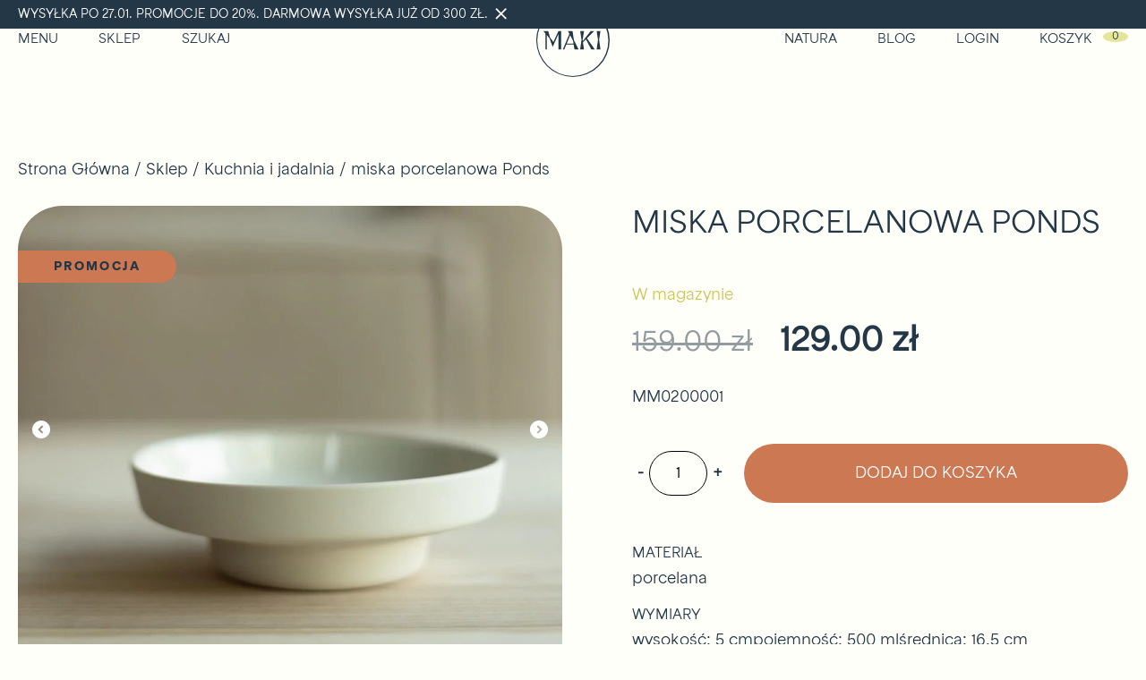

--- FILE ---
content_type: text/html; charset=UTF-8
request_url: https://makimood.com/produkt/miska-porcelanowa-ponds/
body_size: 29438
content:
<!DOCTYPE HTML>
<html lang="pl-PL">
    <head>

        <!-- Google Tag Manager -->
        <script>(function(w,d,s,l,i){w[l]=w[l]||[];w[l].push({'gtm.start':
        new Date().getTime(),event:'gtm.js'});var f=d.getElementsByTagName(s)[0],
        j=d.createElement(s),dl=l!='dataLayer'?'&l='+l:'';j.async=true;j.src=
        'https://www.googletagmanager.com/gtm.js?id='+i+dl;f.parentNode.insertBefore(j,f);
        })(window,document,'script','dataLayer','GTM-T8RVZP8C');</script>
        <!-- End Google Tag Manager -->

        <meta charset="utf-8">
        <meta name="viewport" content="width=device-width, initial-scale=1">
        <meta name="facebook-domain-verification" content="jvp0z650euuqqy5fu6spgmd3e1axzh" />
        <meta name="google-site-verification" content="Z6ppLAd0vYm-QvXBVF1_u4wZuEwmzfvkRAOpDqVBRrM" />
        <meta name="google-site-verification" content="uJntdxbTpj4QZgVBi-g-Jh-ocRksWUBt3he1m797T10" />
        <title>miska porcelanowa Ponds - makimood.com</title>
<link data-rocket-preload as="style" href="https://fonts.googleapis.com/css2?family=Poppins:wght@300;500;700&#038;display=swap" rel="preload">
<link href="https://fonts.googleapis.com/css2?family=Poppins:wght@300;500;700&#038;display=swap" media="print" onload="this.media=&#039;all&#039;" rel="stylesheet">
<noscript><link rel="stylesheet" href="https://fonts.googleapis.com/css2?family=Poppins:wght@300;500;700&#038;display=swap"></noscript>
                <meta name='robots' content='index, follow, max-image-preview:large, max-snippet:-1, max-video-preview:-1' />
<link rel="alternate" hreflang="pl" href="https://makimood.com/produkt/miska-porcelanowa-ponds/" />
<link rel="alternate" hreflang="x-default" href="https://makimood.com/produkt/miska-porcelanowa-ponds/" />
<script data-minify="1" id="cookieyes"  src="https://makimood.com/wp-content/cache/min/1/client_data/5badc72b6178ce98f4df7da0/script.js?ver=1732005418" data-rocket-defer defer></script>
<!-- Google Tag Manager for WordPress by gtm4wp.com -->
<script data-cfasync="false" data-pagespeed-no-defer>
	var gtm4wp_datalayer_name = "dataLayer";
	var dataLayer = dataLayer || [];
	const gtm4wp_use_sku_instead = false;
	const gtm4wp_currency = 'PLN';
	const gtm4wp_product_per_impression = 10;
	const gtm4wp_clear_ecommerce = false;
	const gtm4wp_datalayer_max_timeout = 2000;
</script>
<!-- End Google Tag Manager for WordPress by gtm4wp.com -->
	<!-- This site is optimized with the Yoast SEO plugin v26.1.1 - https://yoast.com/wordpress/plugins/seo/ -->
	<link rel="canonical" href="https://makimood.com/produkt/miska-porcelanowa-ponds/" />
	<meta property="og:locale" content="pl_PL" />
	<meta property="og:type" content="article" />
	<meta property="og:title" content="miska porcelanowa Ponds - makimood.com" />
	<meta property="og:description" content="MM0200001" />
	<meta property="og:url" content="https://makimood.com/produkt/miska-porcelanowa-ponds/" />
	<meta property="og:site_name" content="makimood.com" />
	<meta property="article:modified_time" content="2024-12-03T08:55:10+00:00" />
	<meta property="og:image" content="https://makimood.com/wp-content/uploads/2022/11/MM0200001_G2-e1726496174247.jpg" />
	<meta property="og:image:width" content="1333" />
	<meta property="og:image:height" content="1333" />
	<meta property="og:image:type" content="image/jpeg" />
	<meta name="twitter:card" content="summary_large_image" />
	<meta name="twitter:label1" content="Szacowany czas czytania" />
	<meta name="twitter:data1" content="1 minuta" />
	<script type="application/ld+json" class="yoast-schema-graph">{"@context":"https://schema.org","@graph":[{"@type":"WebPage","@id":"https://makimood.com/produkt/miska-porcelanowa-ponds/","url":"https://makimood.com/produkt/miska-porcelanowa-ponds/","name":"miska porcelanowa Ponds - makimood.com","isPartOf":{"@id":"https://makimood.com/#website"},"primaryImageOfPage":{"@id":"https://makimood.com/produkt/miska-porcelanowa-ponds/#primaryimage"},"image":{"@id":"https://makimood.com/produkt/miska-porcelanowa-ponds/#primaryimage"},"thumbnailUrl":"https://makimood.com/wp-content/uploads/2022/11/MM0200001_G2-e1726496174247.jpg","datePublished":"2022-11-12T14:51:08+00:00","dateModified":"2024-12-03T08:55:10+00:00","breadcrumb":{"@id":"https://makimood.com/produkt/miska-porcelanowa-ponds/#breadcrumb"},"inLanguage":"pl-PL","potentialAction":[{"@type":"ReadAction","target":["https://makimood.com/produkt/miska-porcelanowa-ponds/"]}]},{"@type":"ImageObject","inLanguage":"pl-PL","@id":"https://makimood.com/produkt/miska-porcelanowa-ponds/#primaryimage","url":"https://makimood.com/wp-content/uploads/2022/11/MM0200001_G2-e1726496174247.jpg","contentUrl":"https://makimood.com/wp-content/uploads/2022/11/MM0200001_G2-e1726496174247.jpg","width":1333,"height":1333},{"@type":"BreadcrumbList","@id":"https://makimood.com/produkt/miska-porcelanowa-ponds/#breadcrumb","itemListElement":[{"@type":"ListItem","position":1,"name":"Strona Główna","item":"https://makimood.com/"},{"@type":"ListItem","position":2,"name":"Sklep","item":"https://makimood.com/sklep/"},{"@type":"ListItem","position":3,"name":"Kuchnia i jadalnia","item":"https://makimood.com/kategoria-produktu/kuchnia-i-jadalnia/"},{"@type":"ListItem","position":4,"name":"miska porcelanowa Ponds"}]},{"@type":"WebSite","@id":"https://makimood.com/#website","url":"https://makimood.com/","name":"makimood.com","description":"maki’ng good","potentialAction":[{"@type":"SearchAction","target":{"@type":"EntryPoint","urlTemplate":"https://makimood.com/?s={search_term_string}"},"query-input":{"@type":"PropertyValueSpecification","valueRequired":true,"valueName":"search_term_string"}}],"inLanguage":"pl-PL"}]}</script>
	<!-- / Yoast SEO plugin. -->


<script type='application/javascript'  id='pys-version-script'>console.log('PixelYourSite Free version 11.1.3');</script>
<link rel='dns-prefetch' href='//static.klaviyo.com' />
<link href='https://fonts.gstatic.com' crossorigin rel='preconnect' />
<style id='wp-img-auto-sizes-contain-inline-css' >
img:is([sizes=auto i],[sizes^="auto," i]){contain-intrinsic-size:3000px 1500px}
/*# sourceURL=wp-img-auto-sizes-contain-inline-css */
</style>
<link rel='stylesheet' id='sbi_styles-css' href='https://makimood.com/wp-content/plugins/instagram-feed/css/sbi-styles.min.css?ver=6.9.1'  media='all' />
<link rel='stylesheet' id='wp-block-library-css' href='https://makimood.com/wp-includes/css/dist/block-library/style.min.css?ver=6.9'  media='all' />
<link data-minify="1" rel='stylesheet' id='wc-blocks-style-css' href='https://makimood.com/wp-content/cache/min/1/wp-content/plugins/woocommerce/assets/client/blocks/wc-blocks.css?ver=1732005417'  media='all' />
<style id='global-styles-inline-css' >
:root{--wp--preset--aspect-ratio--square: 1;--wp--preset--aspect-ratio--4-3: 4/3;--wp--preset--aspect-ratio--3-4: 3/4;--wp--preset--aspect-ratio--3-2: 3/2;--wp--preset--aspect-ratio--2-3: 2/3;--wp--preset--aspect-ratio--16-9: 16/9;--wp--preset--aspect-ratio--9-16: 9/16;--wp--preset--color--black: #000000;--wp--preset--color--cyan-bluish-gray: #abb8c3;--wp--preset--color--white: #ffffff;--wp--preset--color--pale-pink: #f78da7;--wp--preset--color--vivid-red: #cf2e2e;--wp--preset--color--luminous-vivid-orange: #ff6900;--wp--preset--color--luminous-vivid-amber: #fcb900;--wp--preset--color--light-green-cyan: #7bdcb5;--wp--preset--color--vivid-green-cyan: #00d084;--wp--preset--color--pale-cyan-blue: #8ed1fc;--wp--preset--color--vivid-cyan-blue: #0693e3;--wp--preset--color--vivid-purple: #9b51e0;--wp--preset--gradient--vivid-cyan-blue-to-vivid-purple: linear-gradient(135deg,rgb(6,147,227) 0%,rgb(155,81,224) 100%);--wp--preset--gradient--light-green-cyan-to-vivid-green-cyan: linear-gradient(135deg,rgb(122,220,180) 0%,rgb(0,208,130) 100%);--wp--preset--gradient--luminous-vivid-amber-to-luminous-vivid-orange: linear-gradient(135deg,rgb(252,185,0) 0%,rgb(255,105,0) 100%);--wp--preset--gradient--luminous-vivid-orange-to-vivid-red: linear-gradient(135deg,rgb(255,105,0) 0%,rgb(207,46,46) 100%);--wp--preset--gradient--very-light-gray-to-cyan-bluish-gray: linear-gradient(135deg,rgb(238,238,238) 0%,rgb(169,184,195) 100%);--wp--preset--gradient--cool-to-warm-spectrum: linear-gradient(135deg,rgb(74,234,220) 0%,rgb(151,120,209) 20%,rgb(207,42,186) 40%,rgb(238,44,130) 60%,rgb(251,105,98) 80%,rgb(254,248,76) 100%);--wp--preset--gradient--blush-light-purple: linear-gradient(135deg,rgb(255,206,236) 0%,rgb(152,150,240) 100%);--wp--preset--gradient--blush-bordeaux: linear-gradient(135deg,rgb(254,205,165) 0%,rgb(254,45,45) 50%,rgb(107,0,62) 100%);--wp--preset--gradient--luminous-dusk: linear-gradient(135deg,rgb(255,203,112) 0%,rgb(199,81,192) 50%,rgb(65,88,208) 100%);--wp--preset--gradient--pale-ocean: linear-gradient(135deg,rgb(255,245,203) 0%,rgb(182,227,212) 50%,rgb(51,167,181) 100%);--wp--preset--gradient--electric-grass: linear-gradient(135deg,rgb(202,248,128) 0%,rgb(113,206,126) 100%);--wp--preset--gradient--midnight: linear-gradient(135deg,rgb(2,3,129) 0%,rgb(40,116,252) 100%);--wp--preset--font-size--small: 13px;--wp--preset--font-size--medium: 20px;--wp--preset--font-size--large: 36px;--wp--preset--font-size--x-large: 42px;--wp--preset--font-family--inter: "Inter", sans-serif;--wp--preset--font-family--cardo: Cardo;--wp--preset--spacing--20: 0.44rem;--wp--preset--spacing--30: 0.67rem;--wp--preset--spacing--40: 1rem;--wp--preset--spacing--50: 1.5rem;--wp--preset--spacing--60: 2.25rem;--wp--preset--spacing--70: 3.38rem;--wp--preset--spacing--80: 5.06rem;--wp--preset--shadow--natural: 6px 6px 9px rgba(0, 0, 0, 0.2);--wp--preset--shadow--deep: 12px 12px 50px rgba(0, 0, 0, 0.4);--wp--preset--shadow--sharp: 6px 6px 0px rgba(0, 0, 0, 0.2);--wp--preset--shadow--outlined: 6px 6px 0px -3px rgb(255, 255, 255), 6px 6px rgb(0, 0, 0);--wp--preset--shadow--crisp: 6px 6px 0px rgb(0, 0, 0);}:where(.is-layout-flex){gap: 0.5em;}:where(.is-layout-grid){gap: 0.5em;}body .is-layout-flex{display: flex;}.is-layout-flex{flex-wrap: wrap;align-items: center;}.is-layout-flex > :is(*, div){margin: 0;}body .is-layout-grid{display: grid;}.is-layout-grid > :is(*, div){margin: 0;}:where(.wp-block-columns.is-layout-flex){gap: 2em;}:where(.wp-block-columns.is-layout-grid){gap: 2em;}:where(.wp-block-post-template.is-layout-flex){gap: 1.25em;}:where(.wp-block-post-template.is-layout-grid){gap: 1.25em;}.has-black-color{color: var(--wp--preset--color--black) !important;}.has-cyan-bluish-gray-color{color: var(--wp--preset--color--cyan-bluish-gray) !important;}.has-white-color{color: var(--wp--preset--color--white) !important;}.has-pale-pink-color{color: var(--wp--preset--color--pale-pink) !important;}.has-vivid-red-color{color: var(--wp--preset--color--vivid-red) !important;}.has-luminous-vivid-orange-color{color: var(--wp--preset--color--luminous-vivid-orange) !important;}.has-luminous-vivid-amber-color{color: var(--wp--preset--color--luminous-vivid-amber) !important;}.has-light-green-cyan-color{color: var(--wp--preset--color--light-green-cyan) !important;}.has-vivid-green-cyan-color{color: var(--wp--preset--color--vivid-green-cyan) !important;}.has-pale-cyan-blue-color{color: var(--wp--preset--color--pale-cyan-blue) !important;}.has-vivid-cyan-blue-color{color: var(--wp--preset--color--vivid-cyan-blue) !important;}.has-vivid-purple-color{color: var(--wp--preset--color--vivid-purple) !important;}.has-black-background-color{background-color: var(--wp--preset--color--black) !important;}.has-cyan-bluish-gray-background-color{background-color: var(--wp--preset--color--cyan-bluish-gray) !important;}.has-white-background-color{background-color: var(--wp--preset--color--white) !important;}.has-pale-pink-background-color{background-color: var(--wp--preset--color--pale-pink) !important;}.has-vivid-red-background-color{background-color: var(--wp--preset--color--vivid-red) !important;}.has-luminous-vivid-orange-background-color{background-color: var(--wp--preset--color--luminous-vivid-orange) !important;}.has-luminous-vivid-amber-background-color{background-color: var(--wp--preset--color--luminous-vivid-amber) !important;}.has-light-green-cyan-background-color{background-color: var(--wp--preset--color--light-green-cyan) !important;}.has-vivid-green-cyan-background-color{background-color: var(--wp--preset--color--vivid-green-cyan) !important;}.has-pale-cyan-blue-background-color{background-color: var(--wp--preset--color--pale-cyan-blue) !important;}.has-vivid-cyan-blue-background-color{background-color: var(--wp--preset--color--vivid-cyan-blue) !important;}.has-vivid-purple-background-color{background-color: var(--wp--preset--color--vivid-purple) !important;}.has-black-border-color{border-color: var(--wp--preset--color--black) !important;}.has-cyan-bluish-gray-border-color{border-color: var(--wp--preset--color--cyan-bluish-gray) !important;}.has-white-border-color{border-color: var(--wp--preset--color--white) !important;}.has-pale-pink-border-color{border-color: var(--wp--preset--color--pale-pink) !important;}.has-vivid-red-border-color{border-color: var(--wp--preset--color--vivid-red) !important;}.has-luminous-vivid-orange-border-color{border-color: var(--wp--preset--color--luminous-vivid-orange) !important;}.has-luminous-vivid-amber-border-color{border-color: var(--wp--preset--color--luminous-vivid-amber) !important;}.has-light-green-cyan-border-color{border-color: var(--wp--preset--color--light-green-cyan) !important;}.has-vivid-green-cyan-border-color{border-color: var(--wp--preset--color--vivid-green-cyan) !important;}.has-pale-cyan-blue-border-color{border-color: var(--wp--preset--color--pale-cyan-blue) !important;}.has-vivid-cyan-blue-border-color{border-color: var(--wp--preset--color--vivid-cyan-blue) !important;}.has-vivid-purple-border-color{border-color: var(--wp--preset--color--vivid-purple) !important;}.has-vivid-cyan-blue-to-vivid-purple-gradient-background{background: var(--wp--preset--gradient--vivid-cyan-blue-to-vivid-purple) !important;}.has-light-green-cyan-to-vivid-green-cyan-gradient-background{background: var(--wp--preset--gradient--light-green-cyan-to-vivid-green-cyan) !important;}.has-luminous-vivid-amber-to-luminous-vivid-orange-gradient-background{background: var(--wp--preset--gradient--luminous-vivid-amber-to-luminous-vivid-orange) !important;}.has-luminous-vivid-orange-to-vivid-red-gradient-background{background: var(--wp--preset--gradient--luminous-vivid-orange-to-vivid-red) !important;}.has-very-light-gray-to-cyan-bluish-gray-gradient-background{background: var(--wp--preset--gradient--very-light-gray-to-cyan-bluish-gray) !important;}.has-cool-to-warm-spectrum-gradient-background{background: var(--wp--preset--gradient--cool-to-warm-spectrum) !important;}.has-blush-light-purple-gradient-background{background: var(--wp--preset--gradient--blush-light-purple) !important;}.has-blush-bordeaux-gradient-background{background: var(--wp--preset--gradient--blush-bordeaux) !important;}.has-luminous-dusk-gradient-background{background: var(--wp--preset--gradient--luminous-dusk) !important;}.has-pale-ocean-gradient-background{background: var(--wp--preset--gradient--pale-ocean) !important;}.has-electric-grass-gradient-background{background: var(--wp--preset--gradient--electric-grass) !important;}.has-midnight-gradient-background{background: var(--wp--preset--gradient--midnight) !important;}.has-small-font-size{font-size: var(--wp--preset--font-size--small) !important;}.has-medium-font-size{font-size: var(--wp--preset--font-size--medium) !important;}.has-large-font-size{font-size: var(--wp--preset--font-size--large) !important;}.has-x-large-font-size{font-size: var(--wp--preset--font-size--x-large) !important;}
/*# sourceURL=global-styles-inline-css */
</style>

<style id='classic-theme-styles-inline-css' >
/*! This file is auto-generated */
.wp-block-button__link{color:#fff;background-color:#32373c;border-radius:9999px;box-shadow:none;text-decoration:none;padding:calc(.667em + 2px) calc(1.333em + 2px);font-size:1.125em}.wp-block-file__button{background:#32373c;color:#fff;text-decoration:none}
/*# sourceURL=/wp-includes/css/classic-themes.min.css */
</style>
<link data-minify="1" rel='stylesheet' id='wpml-blocks-css' href='https://makimood.com/wp-content/cache/min/1/wp-content/plugins/sitepress-multilingual-cms/dist/css/blocks/styles.css?ver=1732005417'  media='all' />
<link data-minify="1" rel='stylesheet' id='wcml-dropdown-0-css' href='https://makimood.com/wp-content/cache/min/1/wp-content/plugins/woocommerce-multilingual/templates/currency-switchers/legacy-dropdown/style.css?ver=1732005417'  media='all' />
<link rel='stylesheet' id='photoswipe-css' href='https://makimood.com/wp-content/plugins/woocommerce/assets/css/photoswipe/photoswipe.min.css?ver=9.4.4'  media='all' />
<link rel='stylesheet' id='photoswipe-default-skin-css' href='https://makimood.com/wp-content/plugins/woocommerce/assets/css/photoswipe/default-skin/default-skin.min.css?ver=9.4.4'  media='all' />
<link data-minify="1" rel='stylesheet' id='woocommerce-layout-css' href='https://makimood.com/wp-content/cache/min/1/wp-content/plugins/woocommerce/assets/css/woocommerce-layout.css?ver=1732005417'  media='all' />
<link data-minify="1" rel='stylesheet' id='woocommerce-smallscreen-css' href='https://makimood.com/wp-content/cache/min/1/wp-content/plugins/woocommerce/assets/css/woocommerce-smallscreen.css?ver=1732005417'  media='only screen and (max-width: 768px)' />
<link data-minify="1" rel='stylesheet' id='woocommerce-general-css' href='https://makimood.com/wp-content/cache/min/1/wp-content/plugins/woocommerce/assets/css/woocommerce.css?ver=1732005417'  media='all' />
<style id='woocommerce-inline-inline-css' >
.woocommerce form .form-row .required { visibility: visible; }
/*# sourceURL=woocommerce-inline-inline-css */
</style>
<link rel='stylesheet' id='woo-variation-swatches-css' href='https://makimood.com/wp-content/plugins/woo-variation-swatches/assets/css/frontend.min.css?ver=1761029017'  media='all' />
<style id='woo-variation-swatches-inline-css' >
:root {
--wvs-tick:url("data:image/svg+xml;utf8,%3Csvg filter='drop-shadow(0px 0px 2px rgb(0 0 0 / .8))' xmlns='http://www.w3.org/2000/svg'  viewBox='0 0 30 30'%3E%3Cpath fill='none' stroke='' stroke-linecap='round' stroke-linejoin='round' stroke-width='4' d='M4 16L11 23 27 7'/%3E%3C/svg%3E");

--wvs-cross:url("data:image/svg+xml;utf8,%3Csvg filter='drop-shadow(0px 0px 5px rgb(255 255 255 / .6))' xmlns='http://www.w3.org/2000/svg' width='72px' height='72px' viewBox='0 0 24 24'%3E%3Cpath fill='none' stroke='%23ff0000' stroke-linecap='round' stroke-width='0.6' d='M5 5L19 19M19 5L5 19'/%3E%3C/svg%3E");
--wvs-single-product-item-width:30px;
--wvs-single-product-item-height:30px;
--wvs-single-product-item-font-size:16px}
/*# sourceURL=woo-variation-swatches-inline-css */
</style>
<link rel='stylesheet' id='bootstrap_min_css-css' href='https://makimood.com/wp-content/themes/maki/css/bootstrap.min.css?2&#038;ver=6.9'  media='all' />
<link data-minify="1" rel='stylesheet' id='fontello_css-css' href='https://makimood.com/wp-content/cache/min/1/wp-content/themes/maki/css/fontello.css?ver=1732005417'  media='all' />
<link data-minify="1" rel='stylesheet' id='style_css-css' href='https://makimood.com/wp-content/cache/min/1/wp-content/themes/maki/css/style.css?ver=1732005417'  media='all' />
<link data-minify="1" rel='stylesheet' id='responsive_css-css' href='https://makimood.com/wp-content/cache/min/1/wp-content/themes/maki/css/responsive.css?ver=1732005417'  media='all' />
<link data-minify="1" rel='stylesheet' id='flexible-shipping-free-shipping-css' href='https://makimood.com/wp-content/cache/min/1/wp-content/plugins/flexible-shipping/assets/dist/css/free-shipping.css?ver=1732005417'  media='all' />
<link data-minify="1" rel='stylesheet' id='payu-gateway-css' href='https://makimood.com/wp-content/cache/min/1/wp-content/plugins/woo-payu-payment-gateway/assets/css/payu-gateway.css?ver=1732005417'  media='all' />
<link rel='stylesheet' id='cwginstock_frontend_css-css' href='https://makimood.com/wp-content/plugins/back-in-stock-notifier-for-woocommerce/assets/css/frontend.min.css?ver=6.1.2'  media='' />
<link rel='stylesheet' id='cwginstock_bootstrap-css' href='https://makimood.com/wp-content/plugins/back-in-stock-notifier-for-woocommerce/assets/css/bootstrap.min.css?ver=6.1.2'  media='' />
<style id='rocket-lazyload-inline-css' >
.rll-youtube-player{position:relative;padding-bottom:56.23%;height:0;overflow:hidden;max-width:100%;}.rll-youtube-player:focus-within{outline: 2px solid currentColor;outline-offset: 5px;}.rll-youtube-player iframe{position:absolute;top:0;left:0;width:100%;height:100%;z-index:100;background:0 0}.rll-youtube-player img{bottom:0;display:block;left:0;margin:auto;max-width:100%;width:100%;position:absolute;right:0;top:0;border:none;height:auto;-webkit-transition:.4s all;-moz-transition:.4s all;transition:.4s all}.rll-youtube-player img:hover{-webkit-filter:brightness(75%)}.rll-youtube-player .play{height:100%;width:100%;left:0;top:0;position:absolute;background:url(https://makimood.com/wp-content/plugins/wp-rocket/assets/img/youtube.png) no-repeat center;background-color: transparent !important;cursor:pointer;border:none;}
/*# sourceURL=rocket-lazyload-inline-css */
</style>
<script  id="jquery-core-js-extra">
/* <![CDATA[ */
var pysFacebookRest = {"restApiUrl":"https://makimood.com/wp-json/pys-facebook/v1/event","debug":""};
//# sourceURL=jquery-core-js-extra
/* ]]> */
</script>
<script  src="https://makimood.com/wp-includes/js/jquery/jquery.min.js?ver=3.7.1" id="jquery-core-js"></script>
<script  src="https://makimood.com/wp-includes/js/jquery/jquery-migrate.min.js?ver=3.4.1" id="jquery-migrate-js" data-rocket-defer defer></script>
<script  id="wpml-cookie-js-extra">
/* <![CDATA[ */
var wpml_cookies = {"wp-wpml_current_language":{"value":"pl","expires":1,"path":"/"}};
var wpml_cookies = {"wp-wpml_current_language":{"value":"pl","expires":1,"path":"/"}};
//# sourceURL=wpml-cookie-js-extra
/* ]]> */
</script>
<script data-minify="1"  src="https://makimood.com/wp-content/cache/min/1/wp-content/plugins/sitepress-multilingual-cms/res/js/cookies/language-cookie.js?ver=1732005418" id="wpml-cookie-js" defer="defer" data-wp-strategy="defer"></script>
<script  src="https://makimood.com/wp-content/plugins/woocommerce/assets/js/jquery-blockui/jquery.blockUI.min.js?ver=2.7.0-wc.9.4.4" id="jquery-blockui-js" data-wp-strategy="defer" data-rocket-defer defer></script>
<script  id="wc-add-to-cart-js-extra">
/* <![CDATA[ */
var wc_add_to_cart_params = {"ajax_url":"/wp-admin/admin-ajax.php","wc_ajax_url":"/?wc-ajax=%%endpoint%%","i18n_view_cart":"Zobacz koszyk","cart_url":"https://makimood.com/koszyk/","is_cart":"","cart_redirect_after_add":"no"};
//# sourceURL=wc-add-to-cart-js-extra
/* ]]> */
</script>
<script  src="https://makimood.com/wp-content/plugins/woocommerce/assets/js/frontend/add-to-cart.min.js?ver=9.4.4" id="wc-add-to-cart-js" defer="defer" data-wp-strategy="defer"></script>
<script  src="https://makimood.com/wp-content/plugins/woocommerce/assets/js/flexslider/jquery.flexslider.min.js?ver=2.7.2-wc.9.4.4" id="flexslider-js" defer="defer" data-wp-strategy="defer"></script>
<script  src="https://makimood.com/wp-content/plugins/woocommerce/assets/js/photoswipe/photoswipe.min.js?ver=4.1.1-wc.9.4.4" id="photoswipe-js" defer="defer" data-wp-strategy="defer"></script>
<script  src="https://makimood.com/wp-content/plugins/woocommerce/assets/js/photoswipe/photoswipe-ui-default.min.js?ver=4.1.1-wc.9.4.4" id="photoswipe-ui-default-js" defer="defer" data-wp-strategy="defer"></script>
<script  id="wc-single-product-js-extra">
/* <![CDATA[ */
var wc_single_product_params = {"i18n_required_rating_text":"Prosz\u0119 wybra\u0107 ocen\u0119","review_rating_required":"yes","flexslider":{"rtl":false,"animation":"slide","smoothHeight":true,"directionNav":true,"controlNav":true,"slideshow":false,"animationSpeed":500,"animationLoop":false,"allowOneSlide":false},"zoom_enabled":"","zoom_options":[],"photoswipe_enabled":"1","photoswipe_options":{"shareEl":false,"closeOnScroll":false,"history":false,"hideAnimationDuration":0,"showAnimationDuration":0},"flexslider_enabled":"1"};
//# sourceURL=wc-single-product-js-extra
/* ]]> */
</script>
<script  src="https://makimood.com/wp-content/plugins/woocommerce/assets/js/frontend/single-product.min.js?ver=9.4.4" id="wc-single-product-js" defer="defer" data-wp-strategy="defer"></script>
<script  src="https://makimood.com/wp-content/plugins/woocommerce/assets/js/js-cookie/js.cookie.min.js?ver=2.1.4-wc.9.4.4" id="js-cookie-js" defer="defer" data-wp-strategy="defer"></script>
<script  id="woocommerce-js-extra">
/* <![CDATA[ */
var woocommerce_params = {"ajax_url":"/wp-admin/admin-ajax.php","wc_ajax_url":"/?wc-ajax=%%endpoint%%"};
//# sourceURL=woocommerce-js-extra
/* ]]> */
</script>
<script  src="https://makimood.com/wp-content/plugins/woocommerce/assets/js/frontend/woocommerce.min.js?ver=9.4.4" id="woocommerce-js" defer="defer" data-wp-strategy="defer"></script>
<script  src="https://makimood.com/wp-content/themes/maki/js/bootstrap.bundle.min.js?ver=6.9" id="bootstrap_js-js" data-rocket-defer defer></script>
<script data-minify="1"  src="https://makimood.com/wp-content/cache/min/1/wp-content/themes/maki/js/translate-breadcrumbs.js?ver=1732005418" id="translate_breadcrumbs-js" data-rocket-defer defer></script>
<script  src="https://makimood.com/wp-content/plugins/pixelyoursite/dist/scripts/jquery.bind-first-0.2.3.min.js?ver=6.9" id="jquery-bind-first-js" data-rocket-defer defer></script>
<script  src="https://makimood.com/wp-content/plugins/pixelyoursite/dist/scripts/js.cookie-2.1.3.min.js?ver=2.1.3" id="js-cookie-pys-js" data-rocket-defer defer></script>
<script  src="https://makimood.com/wp-content/plugins/pixelyoursite/dist/scripts/tld.min.js?ver=2.3.1" id="js-tld-js" data-rocket-defer defer></script>
<script  id="pys-js-extra">
/* <![CDATA[ */
var pysOptions = {"staticEvents":{"facebook":{"woo_view_content":[{"delay":0,"type":"static","name":"ViewContent","pixelIds":["871710000635409"],"eventID":"2f63bbd5-1d90-434b-b3fd-e1c9725b5317","params":{"content_ids":["1228"],"content_type":"product","content_name":"miska porcelanowa Ponds","category_name":"Kubki, talerze, miski, Kuchnia i jadalnia, Promocje","value":"129","currency":"PLN","contents":[{"id":"1228","quantity":1}],"product_price":"129","page_title":"miska porcelanowa Ponds","post_type":"product","post_id":1228,"plugin":"PixelYourSite","user_role":"guest","event_url":"makimood.com/produkt/miska-porcelanowa-ponds/"},"e_id":"woo_view_content","ids":[],"hasTimeWindow":false,"timeWindow":0,"woo_order":"","edd_order":""}],"init_event":[{"delay":0,"type":"static","ajaxFire":false,"name":"PageView","pixelIds":["871710000635409"],"eventID":"40d5a215-e567-45bd-a4af-3f4b7981fc6e","params":{"page_title":"miska porcelanowa Ponds","post_type":"product","post_id":1228,"plugin":"PixelYourSite","user_role":"guest","event_url":"makimood.com/produkt/miska-porcelanowa-ponds/"},"e_id":"init_event","ids":[],"hasTimeWindow":false,"timeWindow":0,"woo_order":"","edd_order":""}]}},"dynamicEvents":[],"triggerEvents":[],"triggerEventTypes":[],"facebook":{"pixelIds":["871710000635409"],"advancedMatching":[],"advancedMatchingEnabled":true,"removeMetadata":false,"wooVariableAsSimple":false,"serverApiEnabled":true,"wooCRSendFromServer":false,"send_external_id":null,"enabled_medical":false,"do_not_track_medical_param":["event_url","post_title","page_title","landing_page","content_name","categories","category_name","tags"],"meta_ldu":false},"debug":"","siteUrl":"https://makimood.com","ajaxUrl":"https://makimood.com/wp-admin/admin-ajax.php","ajax_event":"49157d2ab4","enable_remove_download_url_param":"1","cookie_duration":"7","last_visit_duration":"60","enable_success_send_form":"","ajaxForServerEvent":"1","ajaxForServerStaticEvent":"1","useSendBeacon":"1","send_external_id":"1","external_id_expire":"180","track_cookie_for_subdomains":"1","google_consent_mode":"1","gdpr":{"ajax_enabled":true,"all_disabled_by_api":false,"facebook_disabled_by_api":false,"analytics_disabled_by_api":false,"google_ads_disabled_by_api":false,"pinterest_disabled_by_api":false,"bing_disabled_by_api":false,"externalID_disabled_by_api":false,"facebook_prior_consent_enabled":true,"analytics_prior_consent_enabled":true,"google_ads_prior_consent_enabled":null,"pinterest_prior_consent_enabled":true,"bing_prior_consent_enabled":true,"cookiebot_integration_enabled":false,"cookiebot_facebook_consent_category":"marketing","cookiebot_analytics_consent_category":"statistics","cookiebot_tiktok_consent_category":"marketing","cookiebot_google_ads_consent_category":"marketing","cookiebot_pinterest_consent_category":"marketing","cookiebot_bing_consent_category":"marketing","consent_magic_integration_enabled":false,"real_cookie_banner_integration_enabled":false,"cookie_notice_integration_enabled":false,"cookie_law_info_integration_enabled":true,"analytics_storage":{"enabled":true,"value":"granted","filter":false},"ad_storage":{"enabled":true,"value":"granted","filter":false},"ad_user_data":{"enabled":true,"value":"granted","filter":false},"ad_personalization":{"enabled":true,"value":"granted","filter":false}},"cookie":{"disabled_all_cookie":false,"disabled_start_session_cookie":false,"disabled_advanced_form_data_cookie":false,"disabled_landing_page_cookie":false,"disabled_first_visit_cookie":false,"disabled_trafficsource_cookie":false,"disabled_utmTerms_cookie":false,"disabled_utmId_cookie":false},"tracking_analytics":{"TrafficSource":"direct","TrafficLanding":"undefined","TrafficUtms":[],"TrafficUtmsId":[]},"GATags":{"ga_datalayer_type":"default","ga_datalayer_name":"dataLayerPYS"},"woo":{"enabled":true,"enabled_save_data_to_orders":true,"addToCartOnButtonEnabled":true,"addToCartOnButtonValueEnabled":true,"addToCartOnButtonValueOption":"price","singleProductId":1228,"removeFromCartSelector":"form.woocommerce-cart-form .remove","addToCartCatchMethod":"add_cart_hook","is_order_received_page":false,"containOrderId":false},"edd":{"enabled":false},"cache_bypass":"1770005930"};
//# sourceURL=pys-js-extra
/* ]]> */
</script>
<script data-minify="1"  src="https://makimood.com/wp-content/cache/min/1/wp-content/plugins/pixelyoursite/dist/scripts/public.js?ver=1732005418" id="pys-js" data-rocket-defer defer></script>
<script  id="wc-settings-dep-in-header-js-after">
/* <![CDATA[ */
console.warn( "Scripts that have a dependency on [wc-settings, wc-blocks-checkout] must be loaded in the footer, klaviyo-klaviyo-checkout-block-editor-script was registered to load in the header, but has been switched to load in the footer instead. See https://github.com/woocommerce/woocommerce-gutenberg-products-block/pull/5059" );
console.warn( "Scripts that have a dependency on [wc-settings, wc-blocks-checkout] must be loaded in the footer, klaviyo-klaviyo-checkout-block-view-script was registered to load in the header, but has been switched to load in the footer instead. See https://github.com/woocommerce/woocommerce-gutenberg-products-block/pull/5059" );
//# sourceURL=wc-settings-dep-in-header-js-after
/* ]]> */
</script>
<link rel="EditURI" type="application/rsd+xml" title="RSD" href="https://makimood.com/xmlrpc.php?rsd" />
<meta name="generator" content="WordPress 6.9" />
<meta name="generator" content="WooCommerce 9.4.4" />
<link rel='shortlink' href='https://makimood.com/?p=1228' />
<meta name="generator" content="WPML ver:4.6.14 stt:40;" />

<!-- Google Tag Manager for WordPress by gtm4wp.com -->
<!-- GTM Container placement set to automatic -->
<script data-cfasync="false" data-pagespeed-no-defer >
	var dataLayer_content = {"pagePostType":"product","pagePostType2":"single-product","pagePostAuthor":"Kamil","customerTotalOrders":0,"customerTotalOrderValue":0,"customerFirstName":"","customerLastName":"","customerBillingFirstName":"","customerBillingLastName":"","customerBillingCompany":"","customerBillingAddress1":"","customerBillingAddress2":"","customerBillingCity":"","customerBillingState":"","customerBillingPostcode":"","customerBillingCountry":"","customerBillingEmail":"","customerBillingEmailHash":"","customerBillingPhone":"","customerShippingFirstName":"","customerShippingLastName":"","customerShippingCompany":"","customerShippingAddress1":"","customerShippingAddress2":"","customerShippingCity":"","customerShippingState":"","customerShippingPostcode":"","customerShippingCountry":"","cartContent":{"totals":{"applied_coupons":[],"discount_total":0,"subtotal":0,"total":0},"items":[]},"productRatingCounts":[],"productAverageRating":0,"productReviewCount":0,"productType":"simple","productIsVariable":0};
	dataLayer.push( dataLayer_content );
</script>
<script data-cfasync="false" data-pagespeed-no-defer >
(function(w,d,s,l,i){w[l]=w[l]||[];w[l].push({'gtm.start':
new Date().getTime(),event:'gtm.js'});var f=d.getElementsByTagName(s)[0],
j=d.createElement(s),dl=l!='dataLayer'?'&l='+l:'';j.async=true;j.src=
'//www.googletagmanager.com/gtm.js?id='+i+dl;f.parentNode.insertBefore(j,f);
})(window,document,'script','dataLayer','GTM-T7L6WJF');
</script>
<!-- End Google Tag Manager for WordPress by gtm4wp.com -->	<noscript><style>.woocommerce-product-gallery{ opacity: 1 !important; }</style></noscript>
	<style class='wp-fonts-local' >
@font-face{font-family:Inter;font-style:normal;font-weight:300 900;font-display:fallback;src:url('https://makimood.com/wp-content/plugins/woocommerce/assets/fonts/Inter-VariableFont_slnt,wght.woff2') format('woff2');font-stretch:normal;}
@font-face{font-family:Cardo;font-style:normal;font-weight:400;font-display:fallback;src:url('https://makimood.com/wp-content/plugins/woocommerce/assets/fonts/cardo_normal_400.woff2') format('woff2');}
</style>
<link rel="icon" href="https://makimood.com/wp-content/uploads/2022/08/maki-100x100.png" sizes="32x32" />
<link rel="icon" href="https://makimood.com/wp-content/uploads/2022/08/maki.png" sizes="192x192" />
<link rel="apple-touch-icon" href="https://makimood.com/wp-content/uploads/2022/08/maki.png" />
<meta name="msapplication-TileImage" content="https://makimood.com/wp-content/uploads/2022/08/maki.png" />
<noscript><style id="rocket-lazyload-nojs-css">.rll-youtube-player, [data-lazy-src]{display:none !important;}</style></noscript>        <link data-minify="1" rel="stylesheet"  href="https://makimood.com/wp-content/cache/min/1/npm/slick-carousel@1.8.1/slick/slick.css?ver=1732005417"/>
        <link rel="preconnect" href="https://fonts.googleapis.com">
        <link rel="preconnect" href="https://fonts.gstatic.com" crossorigin>
        

        <link href="https://www.dafontfree.net/embed/cm9uZGVsbGUtcmVndWxhciZkYXRhLzQ0L3IvNzQwOTYvUm9uZGVsbGUudHRm" rel="stylesheet" />

        <!-- Meta Pixel Code -->
        <script>
        !function(f,b,e,v,n,t,s)
        {if(f.fbq)return;n=f.fbq=function(){n.callMethod?
        n.callMethod.apply(n,arguments):n.queue.push(arguments)};
        if(!f._fbq)f._fbq=n;n.push=n;n.loaded=!0;n.version='2.0';
        n.queue=[];t=b.createElement(e);t.async=!0;
        t.src=v;s=b.getElementsByTagName(e)[0];
        s.parentNode.insertBefore(t,s)}(window, document,'script',
        'https://connect.facebook.net/en_US/fbevents.js');
        fbq('init', '871710000635409');
        fbq('track', 'PageView');
        </script>

        <!-- Hotjar Tracking Code for MakiMood -->
        <script>
            (function(h,o,t,j,a,r){
                h.hj=h.hj||function(){(h.hj.q=h.hj.q||[]).push(arguments)};
                h._hjSettings={hjid:3336014,hjsv:6};
                a=o.getElementsByTagName('head')[0];
                r=o.createElement('script');r.async=1;
                r.src=t+h._hjSettings.hjid+j+h._hjSettings.hjsv;
                a.appendChild(r);
            })(window,document,'https://static.hotjar.com/c/hotjar-','.js?sv=');
        </script>
	<meta name="generator" content="WP Rocket 3.20.0.2" data-wpr-features="wpr_defer_js wpr_minify_js wpr_lazyload_images wpr_lazyload_iframes wpr_minify_css wpr_preload_links wpr_desktop" /></head>

<body class="wp-singular product-template-default single single-product postid-1228 wp-theme-maki top-bar-show theme-maki woocommerce woocommerce-page woocommerce-no-js woo-variation-swatches wvs-behavior-blur wvs-theme-maki wvs-show-label wvs-tooltip" onload="hideLoader()">
    <!-- Google Tag Manager (noscript) -->
    <noscript><iframe src="https://www.googletagmanager.com/ns.html?id=GTM-T8RVZP8C"
    height="0" width="0" style="display:none;visibility:hidden"></iframe></noscript>
    <!-- End Google Tag Manager (noscript) -->

    <div data-rocket-location-hash="8d56129f26f7b14eedbefb4d7a9f6dda" id="loader">
        <div data-rocket-location-hash="8271d44e091982ab67519b8c02e069c6" class="loader-cradle">
            <div data-rocket-location-hash="a634c9e3e0942e30302deea0ceffa808" class="loader-cradle__dot"></div>
            <div data-rocket-location-hash="f03a69b12d3526fde8aa69ed503110d7" class="loader-cradle__dot"></div>
            <div data-rocket-location-hash="e4b586e8af5cb6d7036c776d2b9d55ed" class="loader-cradle__dot"></div>
            <div data-rocket-location-hash="d5e4b9188b2b1c5f92277df2413c55aa" class="loader-cradle__dot"></div>
        </div>
    </div>


    
    <header data-rocket-location-hash="249ca532bef99af126a4612bfd9406f2" class="main-header">
        <div data-rocket-location-hash="24f1357d1cb72a3cd6018b1e26c1fde6" class="primary-nav__wrapper dark-nav">
                                    <div data-rocket-location-hash="91856e27371dce99872ca3dfae7846da" class="top-bar text-uppercase text-center position-relative" style="background: #243746; color: #ffffff">
                            <div data-rocket-location-hash="1ded919732da144e02a015d2156ecef5" class="container">
                                <div class="top-bar__text">
                                    <p>Wysyłka po&nbsp;27.01. Promocje do&nbsp;20%. Darmowa wysyłka już od&nbsp;300 zł.</p>                                </div>
                                <button class="top-bar__btn">&#215;</button>
                            </div>
                        </div>
                            <nav class="primary-nav position-relative">
                <div class="container position-relative">
                    <ul class="primary-nav__menu">
                        <li class="toggle-menu-item">
                            <button type="button" class="nav-btn" id="menu-btn">
                                <span class="underline-hover toggle-text d-none d-lg-inline-block">Menu</span>
                                <i class="icon-menu-1 d-lg-none"></i>
                                <i class="icon-cancel-1"></i>
                            </button>
                        </li>
                        <li class="d-none d-lg-block">
                            <a class="underline-hover mega-menu-parent" href="https://makimood.com/sklep/">Sklep</a>
                            <div class="mega-menu mega-menu--desktop">
                                <div class="mega-menu__blocks">

                                    <div class="mega-menu__block">
                                                                                <h3 class="mega-menu-title promo"><a class="promo" href="https://makimood.com/kategoria-produktu/promocje/">Promocje</a></h3>
                                    </div>

                                    <!--<div class="mega-menu__block">
                                                                                <h3 class="mega-menu-title"><a href="https://makimood.com/kategoria-produktu/nowosci/">Nowości</a></h3>

                                        Brak produktów w kategorii "nowości".                                    </div>-->
                                    <div class="mega-menu__block">
                                                                                <h3 class="mega-menu-title"><a href="https://makimood.com/kategoria-produktu/salon-i-sypialnia/">Salon i sypialnia</a></h3>
                                        <ul><li><a href="https://makimood.com/kategoria-produktu/salon-i-sypialnia/kosze-wiklinowe/">Kosze wiklinowe</a></li><li><a href="https://makimood.com/kategoria-produktu/salon-i-sypialnia/siedziska/">Siedziska</a></li><li><a href="https://makimood.com/kategoria-produktu/salon-i-sypialnia/dekoracje/">Dekoracje</a></li><li><a href="https://makimood.com/kategoria-produktu/salon-i-sypialnia/limitowane/">Limitowane</a></li><li><a href="https://makimood.com/kategoria-produktu/salon-i-sypialnia/poduszki-dekoracyjne/">Poduszki dekoracyjne</a></li><li><a href="https://makimood.com/kategoria-produktu/salon-i-sypialnia/koce-i-pledy/">Koce i pledy</a></li><li><a href="https://makimood.com/kategoria-produktu/salon-i-sypialnia/narzuty-i-koldry/">Narzuty i kołdry</a></li><li><a href="https://makimood.com/kategoria-produktu/salon-i-sypialnia/komplet-poscieli/">Komplet pościeli</a></li><li><a href="https://makimood.com/kategoria-produktu/salon-i-sypialnia/swieczniki/">Świeczniki</a></li><li><a href="https://makimood.com/kategoria-produktu/salon-i-sypialnia/swieczki/">Świeczki</a></li></ul>                                    </div>
                                    <div class="mega-menu__block">
                                                                                <h3 class="mega-menu-title"><a href="https://makimood.com/kategoria-produktu/kuchnia-i-jadalnia/">Kuchnia i jadalnia</a></h3>
                                        <ul><li><a href="https://makimood.com/kategoria-produktu/kuchnia-i-jadalnia/serwetki-obiadowe/">Serwetki obiadowe</a></li><li><a href="https://makimood.com/kategoria-produktu/kuchnia-i-jadalnia/przechowywanie-zywnosci/">Przechowywanie żywności</a></li><li><a href="https://makimood.com/kategoria-produktu/kuchnia-i-jadalnia/szklanki-i-kieliszki/">Szklanki i kieliszki</a></li><li><a href="https://makimood.com/kategoria-produktu/kuchnia-i-jadalnia/obraczki-na-serwetki/">Obrączki na serwetki</a></li><li><a href="https://makimood.com/kategoria-produktu/kuchnia-i-jadalnia/biezniki/">Bieżniki</a></li><li><a href="https://makimood.com/kategoria-produktu/kuchnia-i-jadalnia/tace-i-deski/">Tace i deski</a></li><li><a href="https://makimood.com/kategoria-produktu/kuchnia-i-jadalnia/kubki-talerze-miski/">Kubki, talerze, miski</a></li><li><a href="https://makimood.com/kategoria-produktu/kuchnia-i-jadalnia/obrusy/">Obrusy</a></li><li><a href="https://makimood.com/kategoria-produktu/kuchnia-i-jadalnia/podkladki-pod-naczynia/">Podkładki pod naczynia</a></li><li><a href="https://makimood.com/kategoria-produktu/kuchnia-i-jadalnia/kosze-wiklinowe-2/">Kosze wiklinowe</a></li></ul>                                    </div>
                                    <div class="mega-menu__block">
                                                                                <h3 class="mega-menu-title"><a href="https://makimood.com/kategoria-produktu/outdoor/">Outdoor</a></h3>
                                        <ul><li><a href="https://makimood.com/kategoria-produktu/outdoor/lezaki/">Leżaki</a></li><li><a href="https://makimood.com/kategoria-produktu/outdoor/akcesoria-piknikowe/">Akcesoria piknikowe</a></li><li><a href="https://makimood.com/kategoria-produktu/outdoor/siedziska-2/">Siedziska</a></li></ul>                                    </div>

                                    <div class="mega-menu__block">
                                        <h3 class="mega-menu-title"><a href="https://makimood.com/kolekcje/">Kolekcje</a></h3>
                                        <ul><li><a href="https://makimood.com/mood/celebration/">#celebrationmood</a></li><li><a href="https://makimood.com/mood/kris-kross/">#kriskrossmood</a></li><li><a href="https://makimood.com/mood/landscape/">#landscapemood</a></li><li><a href="https://makimood.com/mood/picnic/">#picnicmood</a></li><li><a href="https://makimood.com/mood/poppy-mood/">#poppymood</a></li><li><a href="https://makimood.com/mood/wellmood/">#wellmood</a></li></ul>                                    </div>
                                </div>
                            </div>
                        </li>
                        <li>
                            <button class="toggle-search-btn d-lg-none" id="toggle-search-btn">
                                <i class="icon-search-4"></i>
                            </button>
                            <div class="search-form-wrapper d-none d-lg-block">
                                

<form autocomplete="off" class="search-box" method="get" class="widget-search" id="searchform" action="https://makimood.com/">
    <div class="search-box-inner">
        <label for="search-field" class="visually-hidden">Szukaj</label>
        <input autocomplete="off" type="text" name="s" id="s"
        onfocus="this.placeholder=''"
        onblur="this.placeholder='Szukaj'" /
        placeholder="Szukaj" />
    </div>
</form>                            </div>
                        </li>
                        <li class="d-none d-lg-block ms-lg-auto">
                            <a href="https://makimood.com/natura/" class="underline-hover">Natura</a>
                        </li>

                        <li id="menuBlogItem" class="d-none d-lg-block">
                            <a href="https://makimood.com/blog/" class="underline-hover">Blog</a>
                        </li>
                        <li class="my-account" id="myAccountBtn">
                            <a class="underline-hover" href="https://makimood.com/twoje-konto/" title="">
                            <span class="d-none d-lg-inline-block">Login</span>
                            <i class="icon-user d-lg-none"></i>
                            </a>
                        </li>
                        <li class="bag">
                                                    <a class="underline-hover" href="https://makimood.com/koszyk/" title=""><span class="d-none d-lg-block">Koszyk</span><i class="icon-basket-1 d-lg-none"></i></a>                                <span id="mini-cart-count" class="cart-count">0</span>
                                <div class="free-shipping-info d-none"><span>Darmowa dostawa od 300zł</span></div>
                        </li>
                    </ul>
                </div>
                <a href="https://makimood.com" class="logo">
                    <h1 class="visually-hidden">maki’ng good at makimood.com</h1>
                    <svg xmlns="http://www.w3.org/2000/svg" width="82.031" height="82.031" viewBox="0 0 82.031 82.031">
                        <g id="Group_107" data-name="Group 107" transform="translate(-999 -20045)">
                            <g id="Group_106" data-name="Group 106" transform="translate(999 20045)">
                            <path id="Path_116" data-name="Path 116" d="M37.435,88.514V68.077h-3.02L28.8,80.244,25.07,75.433l-2.1-7.356h-5.4L20,71.026V88.514h1.448V72.6l2.992,3.7,3.516,9.475L34.5,71.2V88.514Z" transform="translate(-9.635 -37.333)" fill="#fff"/>
                            <path id="Path_117" data-name="Path 117" d="M77.89,83.232l.89,5.281h4.6l-5.2-10.194L76.627,68.075H71.415l1.711,3.059-.031.074-7.232,17.3h1.6l2.165-5.281ZM73.964,72.738l3.206,6.179.6,3.311H70.054Z" transform="translate(-36.12 -37.332)" fill="#fff"/>
                            <path id="Path_118" data-name="Path 118" d="M115.1,77.306l.105.2,5.738,11.007h3.943L116.237,76.2l8.124-8.122h-4.029L111.556,79.25l-.164-1.493,0-.022,1.483-9.659h-4.242l1.488,9.683,0,.024-1.488,10.729h4.246l-1.17-7.814.058-.059Z" transform="translate(-59.574 -37.333)" fill="#fff"/>
                            <path id="Path_119" data-name="Path 119" d="M152.127,77.736l1.483-9.659h-4.242l1.488,9.683,0,.024-1.487,10.729h4.247L152.123,77.76Z" transform="translate(-81.912 -37.334)" fill="#fff"/>
                            <g id="Group_105" data-name="Group 105">
                                <g id="Group_217" data-name="Group 217">
                                <path id="Path_120" data-name="Path 120" d="M41.016,0A41.015,41.015,0,1,0,82.032,41.015,41.061,41.061,0,0,0,41.016,0m28.09,69.1A39.723,39.723,0,1,1,12.928,12.927,39.723,39.723,0,0,1,69.105,69.1" transform="translate(-0.001)" fill="#fff"/>
                                </g>
                            </g>
                            </g>
                        </g>
                    </svg>
                </a>
            </nav>
        </div>
        <nav class="secondary-nav">
            <div class="circle-bg">
                <ul id="menu-menu-glowne" class="menu"><li id="menu-item-5996" class="mb-mega-menu-parent d-lg-none menu-item menu-item-type-custom menu-item-object-custom menu-item-5996"><a href="#">Sklep</a></li>
<li id="menu-item-291" class="menu-item menu-item-type-post_type menu-item-object-page menu-item-291"><a href="https://makimood.com/kolekcje/">Kolekcje</a></li>
<li id="menu-item-33" class="menu-item menu-item-type-post_type menu-item-object-page menu-item-33"><a href="https://makimood.com/projektanci/">Projektanci</a></li>
<li id="menu-item-5610" class="menu-item menu-item-type-post_type menu-item-object-page menu-item-5610"><a href="https://makimood.com/natura/">Natura</a></li>
<li id="menu-item-513" class="menu-item menu-item-type-post_type menu-item-object-page menu-item-513"><a href="https://makimood.com/blog/">Blog</a></li>
<li id="menu-item-344" class="menu-item menu-item-type-post_type menu-item-object-page menu-item-344"><a href="https://makimood.com/o-nas/">O nas</a></li>
<li id="menu-item-34" class="menu-item menu-item-type-post_type menu-item-object-page menu-item-34"><a href="https://makimood.com/kontakt/">Kontakt</a></li>
</ul>                <img src="data:image/svg+xml,%3Csvg%20xmlns='http://www.w3.org/2000/svg'%20viewBox='0%200%200%200'%3E%3C/svg%3E" alt="" data-lazy-src="https://makimood.com/wp-content/themes/maki/img/icons/footer-bg.svg"><noscript><img src="https://makimood.com/wp-content/themes/maki/img/icons/footer-bg.svg" alt=""></noscript>
            </div>

            <div class="mega-menu mega-menu--mobile" style="display: none">
                <div class="container h-100">
                    <button class="close-menu-btn mb-5">
                        <img src="data:image/svg+xml,%3Csvg%20xmlns='http://www.w3.org/2000/svg'%20viewBox='0%200%200%200'%3E%3C/svg%3E" alt="" data-lazy-src="https://makimood.com/wp-content/themes/maki/img/icons/long-arrow-left.svg"><noscript><img src="https://makimood.com/wp-content/themes/maki/img/icons/long-arrow-left.svg" alt=""></noscript>
                    </button>
                    <div class="mega-menu__blocks h-100">
                        <div class="mega-menu-block">
                            <h3 class="mega-menu-title promo"><a class="promo" href="https://makimood.com/kategoria-produktu/promocje/">Promocje</a></h3>
                            <!--<ul><li><a href="https://makimood.com/produkt/para-miseczek-porcelanowych-ponds/">zestaw porcelanowy &#8211; dwie miseczki Ponds</a></li><li><a href="https://makimood.com/produkt/kubek-i-talerz-porcelanowy/">zestaw porcelanowy &#8211; kubek i talerz</a></li><li><a href="https://makimood.com/produkt/para-kieliszkow-do-czerwonego-wina/">para kieliszków do czerwonego wina</a></li><li><a href="https://makimood.com/produkt/poduszka-do-medytacji-i-termofor-well/">poduszka do medytacji i termofor Well</a></li><li><a href="https://makimood.com/produkt/miseczka-ponds-i-nosidlo/">miseczka Ponds i nosidło</a></li><li><a href="https://makimood.com/produkt/para-kieliszkow-do-bialego-wina/">para kieliszków do białego wina</a></li><li><a href="https://makimood.com/produkt/komplet-dwoch-nosidel-piknikowo-lunchowych/">komplet dwóch nosideł piknikowo-lunchowych</a></li><li><a href="https://makimood.com/produkt/swiecznik-i-swieczki/">świecznik i para świeczek</a></li><li><a href="https://makimood.com/produkt/lniana-koldra-obciazeniowa-well/">lniana kołdra obciążeniowa</a></li><li><a href="https://makimood.com/produkt/komplet-lnianej-poscieli-well-2/">komplet lnianej pościeli Well (2 os.)</a></li><li><a href="https://makimood.com/produkt/komplet-lnianej-poscieli-well/">komplet lnianej pościeli Well (1 os.)</a></li><li><a href="https://makimood.com/produkt/talerz-porcelanowy-blue/">talerz porcelanowy Blue</a></li><li><a href="https://makimood.com/produkt/talerz-porcelanowy-pink/">talerz porcelanowy Pink</a></li><li><a href="https://makimood.com/produkt/welniany-koc/">koc wełniany</a></li><li><a href="https://makimood.com/produkt/poduszka-dekoracyjna-dwustronna-kriskross/">poduszka dekoracyjna dwustronna Kris Kross</a></li><li><a href="https://makimood.com/produkt/poduszka-dekoracyjna/">poduszka dekoracyjna</a></li><li><a href="https://makimood.com/produkt/miska-porcelanowa-ponds/">miska porcelanowa Ponds</a></li><li><a href="https://makimood.com/produkt/miseczka-porcelanowa-ponds/">miseczka porcelanowa Ponds</a></li><li><a href="https://makimood.com/produkt/miska-porcelanowa-ponds-3/">miska porcelanowa Ponds</a></li><li><a href="https://makimood.com/produkt/miska-porcelanowa-ponds-4/">miseczka porcelanowa Ponds</a></li></ul>-->
                        </div>
                        <!--<div class="mega-menu__block">
                            <h3 class="mega-menu-title">Nowości</h3>
                            <ul><li><a href="https://makimood.com/kategoria-produktu/nowosci/">Wszystko</a></li><li><a href="https://makimood.com/produkt/lniana-torba-na-kwiaty/">lniana torba na kwiaty</a></li><li><a href="https://makimood.com/produkt/miseczka-ponds-i-nosidlo/">miseczka Ponds i nosidło</a></li><li><a href="https://makimood.com/produkt/komplet-dwoch-nosidel-piknikowo-lunchowych/">komplet dwóch nosideł piknikowo-lunchowych</a></li><li><a href="https://makimood.com/produkt/lniana-torba-shopperka/">lniana torba shopperka</a></li><li><a href="https://makimood.com/produkt/lniana-poduszka-do-siedzenia-i-medytacji-well/">lniana poduszka do siedzenia i medytacji Well</a></li><li><a href="https://makimood.com/produkt/lniana-podkladka-z-etui-na-sztucce/">lniana podkładka z etui na sztućce</a></li><li><a href="https://makimood.com/produkt/lniane-nosidlo-piknikowe-2/">lniane nosidło piknikowe</a></li><li><a href="https://makimood.com/produkt/lniane-nosidlo-piknikowe/">lniane nosidło piknikowe</a></li><li><a href="https://makimood.com/produkt/lezak-drewniany-2/">leżak drewniany</a></li><li><a href="https://makimood.com/produkt/lezak-drewniany/">leżak drewniany</a></li><li><a href="https://makimood.com/produkt/waflowy-pled/">pled lniano-bawełniany</a></li><li><a href="https://makimood.com/produkt/lniana-poducha/">lniana poducha z haftem krzyżykowym</a></li><li><a href="https://makimood.com/produkt/lniana-poducha-2/">lniana poducha z nadrukiem</a></li><li><a href="https://makimood.com/produkt/poducha-z-taca-z-rogozyny/">poducha z podkładką z rogożyny</a></li><li><a href="https://makimood.com/produkt/taca-drewniana/">taca drewniana</a></li><li><a href="https://makimood.com/produkt/taca-drewniana-2/">taca drewniana</a></li><li><a href="https://makimood.com/produkt/okragla-taca-3/">taca drewniana</a></li></ul>                        </div>-->
                        <div class="mega-menu__block">
                            <h3 class="mega-menu-title">Salon i sypialnia</h3>
                            <ul><li><a href="https://makimood.com/kategoria-produktu/salon-i-sypialnia/">Wszystko</a></li><li><a href="https://makimood.com/kategoria-produktu/salon-i-sypialnia/kosze-wiklinowe/">Kosze wiklinowe</a></li><li><a href="https://makimood.com/kategoria-produktu/salon-i-sypialnia/siedziska/">Siedziska</a></li><li><a href="https://makimood.com/kategoria-produktu/salon-i-sypialnia/dekoracje/">Dekoracje</a></li><li><a href="https://makimood.com/kategoria-produktu/salon-i-sypialnia/limitowane/">Limitowane</a></li><li><a href="https://makimood.com/kategoria-produktu/salon-i-sypialnia/poduszki-dekoracyjne/">Poduszki dekoracyjne</a></li><li><a href="https://makimood.com/kategoria-produktu/salon-i-sypialnia/koce-i-pledy/">Koce i pledy</a></li><li><a href="https://makimood.com/kategoria-produktu/salon-i-sypialnia/narzuty-i-koldry/">Narzuty i kołdry</a></li><li><a href="https://makimood.com/kategoria-produktu/salon-i-sypialnia/komplet-poscieli/">Komplet pościeli</a></li><li><a href="https://makimood.com/kategoria-produktu/salon-i-sypialnia/swieczniki/">Świeczniki</a></li><li><a href="https://makimood.com/kategoria-produktu/salon-i-sypialnia/swieczki/">Świeczki</a></li></ul>                        </div>
                        <div class="mega-menu__block">
                            <h3 class="mega-menu-title">Kuchnia i jadalnia</h3>
                            <ul><li><a href="https://makimood.com/kategoria-produktu/kuchnia-i-jadalnia/">Wszystko</a></li><li><a href="https://makimood.com/kategoria-produktu/kuchnia-i-jadalnia/serwetki-obiadowe/">Serwetki obiadowe</a></li><li><a href="https://makimood.com/kategoria-produktu/kuchnia-i-jadalnia/przechowywanie-zywnosci/">Przechowywanie żywności</a></li><li><a href="https://makimood.com/kategoria-produktu/kuchnia-i-jadalnia/szklanki-i-kieliszki/">Szklanki i kieliszki</a></li><li><a href="https://makimood.com/kategoria-produktu/kuchnia-i-jadalnia/obraczki-na-serwetki/">Obrączki na serwetki</a></li><li><a href="https://makimood.com/kategoria-produktu/kuchnia-i-jadalnia/biezniki/">Bieżniki</a></li><li><a href="https://makimood.com/kategoria-produktu/kuchnia-i-jadalnia/tace-i-deski/">Tace i deski</a></li><li><a href="https://makimood.com/kategoria-produktu/kuchnia-i-jadalnia/kubki-talerze-miski/">Kubki, talerze, miski</a></li><li><a href="https://makimood.com/kategoria-produktu/kuchnia-i-jadalnia/obrusy/">Obrusy</a></li><li><a href="https://makimood.com/kategoria-produktu/kuchnia-i-jadalnia/podkladki-pod-naczynia/">Podkładki pod naczynia</a></li><li><a href="https://makimood.com/kategoria-produktu/kuchnia-i-jadalnia/kosze-wiklinowe-2/">Kosze wiklinowe</a></li></ul>                        </div>
                        <div class="mega-menu__block">
                            <h3 class="mega-menu-title">Outdoor</h3>
                            <ul><li><a href="https://makimood.com/kategoria-produktu/outdoor/">Wszystko</a></li><li><a href="https://makimood.com/kategoria-produktu/outdoor/lezaki/">Leżaki</a></li><li><a href="https://makimood.com/kategoria-produktu/outdoor/akcesoria-piknikowe/">Akcesoria piknikowe</a></li><li><a href="https://makimood.com/kategoria-produktu/outdoor/siedziska-2/">Siedziska</a></li></ul>                        </div>

                        <div class="mega-menu__block">
                            <h3 class="mega-menu-title">Kolekcje</h3>
                            <ul><li><a href="https://makimood.com/mood/celebration/">#celebrationmood</a></li><li><a href="https://makimood.com/mood/kris-kross/">#kriskrossmood</a></li><li><a href="https://makimood.com/mood/landscape/">#landscapemood</a></li><li><a href="https://makimood.com/mood/picnic/">#picnicmood</a></li><li><a href="https://makimood.com/mood/poppy-mood/">#poppymood</a></li><li><a href="https://makimood.com/mood/wellmood/">#wellmood</a></li></ul>                        </div>
                    </div>
                </div>
            </div>
        </nav>
    </header>


    <div data-rocket-location-hash="ef3b5ca76038a64afeadf789888028ba" class="search-mobile-wrapper">
        <div data-rocket-location-hash="d41813fee4980beb3a7eacb7c0b429fa" class="container">
            <img src="data:image/svg+xml,%3Csvg%20xmlns='http://www.w3.org/2000/svg'%20viewBox='0%200%200%200'%3E%3C/svg%3E" class="close-search-mobile-wrapper" alt="" data-lazy-src="https://makimood.com/wp-content/themes/maki/img/icons/arrow-left-dark.svg"><noscript><img src="https://makimood.com/wp-content/themes/maki/img/icons/arrow-left-dark.svg" class="close-search-mobile-wrapper" alt=""></noscript>
            <form class="mobile-search" action="https://makimood.com/">
                <div class="search-box-inner">
                    <label for="search-field" class="visually-hidden">Szukaj</label>
                    <input autocomplete="off" type="text" name="s" id="s" />
                </div>
                <button class="btn btn-outline" type="submit" value="Szukaj">Szukaj</button>
            </form>
        </div>
    </div>

    <script defer async>


        jQuery( ".top-bar__btn" ).on( "click", function() {
            jQuery( ".top-bar" ).css(  "display", "none" );
            jQuery( "body" ).removeClass(  "top-bar-show" );
        } );

        jQuery(document).ready(function() {
	        let lastScroll = 0;
            jQuery(window).scroll(function() {
	            setTimeout(function() {

	                let scroll = jQuery(window).scrollTop();

	                // fix for safari - scroll can be negative
	                if (scroll < 0) {
	                	scroll = 0;
	                }

	                if (scroll > lastScroll) {
	                    jQuery(".primary-nav__wrapper").addClass("scrolled-nav");
	                } else if (scroll < lastScroll) {
	                    jQuery(".primary-nav__wrapper").removeClass("scrolled-nav");
	                }

	                lastScroll = scroll;
	            }, 100);
            });
        });

        const menuBtn = document.querySelector('#menu-btn')
        const menuBtnText = document.querySelector('.toggle-text')
        const openMenu = document.querySelector('.secondary-nav')
        const header = document.querySelector('.primary-nav__wrapper')

        const navigations = {
            nav: {
                open: () => {

                    if(document.body.classList.contains('nav--open')) return navigations.nav.close()

                    Object.keys(navigations).forEach(item => {
                        navigations[item].close()
                    })

                    jQuery(openMenu).fadeIn();
                    document.body.classList.add('sticky-body')
                    document.body.classList.add('nav--open')

                    if(header.classList.contains('scrolled-nav')) {
                        header.classList.remove('scrolled-nav')
                        header.classList.add('has-scrolled')
                    }

                    if(header.classList.contains('front-page-nav')) {
                        header.classList.add('dark-nav')
                    }

                },
                close: () => {

                    jQuery(openMenu).fadeOut();
                    document.body.classList.remove('sticky-body')
                    document.body.classList.remove('nav--open')

                    if(header.classList.contains('has-scrolled')) {
                        header.classList.remove('has-scrolled')
                        header.classList.add('scrolled-nav')
                    }

                    if(header.classList.contains('front-page-nav')) header.classList.remove('dark-nav')

                }
            }
        }

        menuBtn.addEventListener('click', navigations.nav.open)

    jQuery("#menu-btn").click(function(){
        jQuery(this).toggleClass("open-menu");
    });


    jQuery(document).on('click', '#toggle-search-btn, .close-search-mobile-wrapper', (ev) => {

        if(jQuery(document.body).hasClass('nav--open')) return;

        jQuery(document.body).toggleClass('search-toggled');

        if(!jQuery('.primary-nav__wrapper').hasClass('dark-nav')) {
            jQuery('.primary-nav__wrapper').addClass('dark-nav-toggled').addClass('dark-nav')
        } else {
            if(jQuery('.primary-nav__wrapper').hasClass('dark-nav-toggled')) jQuery('.primary-nav__wrapper').removeClass('dark-nav-toggled').removeClass('dark-nav')
        }

    })

    
    // MEGA MENU DESKTOP
    jQuery(document).ready(function() {
        jQuery('.menu-btn').click(function() {
            jQuery('.mega-menu--desktop').stop().animate({
            opacity: 0
            }, 200, function() {
            jQuery(this).css('visibility', 'hidden');
            });
        });

        jQuery('.mega-menu-parent').mouseenter((ev) => {
            jQuery(ev.currentTarget).parent('li').children('.mega-menu--desktop').css('visibility', 'visible').stop().animate({
            opacity: 1
            }, 200);

            jQuery(ev.currentTarget).parent('li').mouseleave((ev2) => {
                jQuery(ev.currentTarget).parent('li').children('.mega-menu--desktop').stop().animate({
                opacity: 0
                }, 200, function() {
                    jQuery(ev.currentTarget).parent('li').children('.mega-menu--desktop').css('visibility', 'hidden');
                });
            });
        });
    });



    // MEGA MENU MOBILE

    jQuery(document).ready(function() {
        if (jQuery(window).width() <= 992) {
            jQuery(".mb-mega-menu-parent").click(function() {
                jQuery(".mega-menu--mobile").fadeIn();
            });
            jQuery(".close-menu-btn").click(function() {
                jQuery(".mega-menu--mobile").fadeOut();
            });
        }
    });

    jQuery(document).ready(function() {
        if (jQuery(window).width() <= 768) {
            jQuery(".mega-menu-title").click(function() {
                var $this = jQuery(this);
                var $siblingsUl = $this.siblings('ul');
                jQuery(".mega-menu-title").not($this).removeClass("is-open");
                jQuery(".mega-menu-title").not($this).siblings('ul').slideUp("fast");
                $this.toggleClass("is-open");
                $siblingsUl.slideToggle("fast");
            });
        }
    });

    const hideLoader = () => {
        jQuery('#loader').fadeOut('slow');
    }



    // HIDE BLOG IF LANG =! PL

    if (document.documentElement.lang !== "pl-PL") {
        document.getElementById("menuBlogItem").classList.add("d-lg-none");
    }

</script>
	<div data-rocket-location-hash="8aa5a5efa0804faea7f7e38b5f513cbc" id="primary" class="content-area"><main data-rocket-location-hash="54c60b67c79e89d65c82cc06fbb24076" id="main" class="site-main" role="main">
					
			<div data-rocket-location-hash="5632306ba89b56d9008198c662362c27" id="product-1228" class="product type-product post-1228 status-publish first instock product_cat-kubki-talerze-miski product_cat-kuchnia-i-jadalnia product_cat-promocje has-post-thumbnail sale taxable shipping-taxable purchasable product-type-simple">


    <div class="container section white-section">
    <div class="woocommerce-notices-wrapper"></div>
		<p class="breadcrumbs"><span><span><a href="https://makimood.com/">Strona Główna</a></span> / <span><a href="https://makimood.com/sklep/">Sklep</a></span> / <span><a href="https://makimood.com/kategoria-produktu/kuchnia-i-jadalnia/">Kuchnia i jadalnia</a></span> / <span class="breadcrumb_last" aria-current="page">miska porcelanowa Ponds</span></span></p>
		<div class="row gy-5 gy-lg-0">
			<div class="col-lg-6">
				<div class="gallery-img">
					<span class="product-badge" style="color:#243746; background-color:#cb7853;">PROMOCJA</span>
	<span class="onsale">Promocja!</span>
	<div class="woocommerce-product-gallery woocommerce-product-gallery--with-images woocommerce-product-gallery--columns-4 images" data-columns="4" style="opacity: 0; transition: opacity .25s ease-in-out;">
	<div class="woocommerce-product-gallery__wrapper">
		<div data-thumb="https://makimood.com/wp-content/uploads/2022/11/MM0200001_G2-e1726496174247-100x100.jpg" data-thumb-alt="" data-thumb-srcset="https://makimood.com/wp-content/uploads/2022/11/MM0200001_G2-e1726496174247-100x100.jpg 100w, https://makimood.com/wp-content/uploads/2022/11/MM0200001_G2-e1726496174247-300x300.jpg 300w, https://makimood.com/wp-content/uploads/2022/11/MM0200001_G2-e1726496174247-1024x1024.jpg 1024w, https://makimood.com/wp-content/uploads/2022/11/MM0200001_G2-e1726496174247-150x150.jpg 150w, https://makimood.com/wp-content/uploads/2022/11/MM0200001_G2-e1726496174247-768x768.jpg 768w, https://makimood.com/wp-content/uploads/2022/11/MM0200001_G2-e1726496174247-600x600.jpg 600w, https://makimood.com/wp-content/uploads/2022/11/MM0200001_G2-e1726496174247-900x900.jpg 900w, https://makimood.com/wp-content/uploads/2022/11/MM0200001_G2-e1726496174247-50x50.jpg 50w, https://makimood.com/wp-content/uploads/2022/11/MM0200001_G2-e1726496174247.jpg 1333w" class="woocommerce-product-gallery__image"><a href="https://makimood.com/wp-content/uploads/2022/11/MM0200001_G2-e1726496174247.jpg"><img width="900" height="900" src="https://makimood.com/wp-content/uploads/2022/11/MM0200001_G2-e1726496174247-900x900.jpg" class="wp-post-image" alt="" data-caption="" data-src="https://makimood.com/wp-content/uploads/2022/11/MM0200001_G2-e1726496174247.jpg" data-large_image="https://makimood.com/wp-content/uploads/2022/11/MM0200001_G2-e1726496174247.jpg" data-large_image_width="1333" data-large_image_height="1333" decoding="async" fetchpriority="high" srcset="https://makimood.com/wp-content/uploads/2022/11/MM0200001_G2-e1726496174247-900x900.jpg 900w, https://makimood.com/wp-content/uploads/2022/11/MM0200001_G2-e1726496174247-300x300.jpg 300w, https://makimood.com/wp-content/uploads/2022/11/MM0200001_G2-e1726496174247-1024x1024.jpg 1024w, https://makimood.com/wp-content/uploads/2022/11/MM0200001_G2-e1726496174247-150x150.jpg 150w, https://makimood.com/wp-content/uploads/2022/11/MM0200001_G2-e1726496174247-768x768.jpg 768w, https://makimood.com/wp-content/uploads/2022/11/MM0200001_G2-e1726496174247-600x600.jpg 600w, https://makimood.com/wp-content/uploads/2022/11/MM0200001_G2-e1726496174247-100x100.jpg 100w, https://makimood.com/wp-content/uploads/2022/11/MM0200001_G2-e1726496174247-50x50.jpg 50w, https://makimood.com/wp-content/uploads/2022/11/MM0200001_G2-e1726496174247.jpg 1333w" sizes="(max-width: 900px) 100vw, 900px" /></a></div><div data-thumb="https://makimood.com/wp-content/uploads/2022/11/MM0200001_1-2-100x100.jpg" data-thumb-alt="" data-thumb-srcset="https://makimood.com/wp-content/uploads/2022/11/MM0200001_1-2-100x100.jpg 100w, https://makimood.com/wp-content/uploads/2022/11/MM0200001_1-2-150x150.jpg 150w, https://makimood.com/wp-content/uploads/2022/11/MM0200001_1-2-600x600.jpg 600w" class="woocommerce-product-gallery__image"><a href="https://makimood.com/wp-content/uploads/2022/11/MM0200001_1-2.jpg"><img width="900" height="1125" src="https://makimood.com/wp-content/uploads/2022/11/MM0200001_1-2-900x1125.jpg" class="" alt="" data-caption="" data-src="https://makimood.com/wp-content/uploads/2022/11/MM0200001_1-2.jpg" data-large_image="https://makimood.com/wp-content/uploads/2022/11/MM0200001_1-2.jpg" data-large_image_width="1600" data-large_image_height="2000" decoding="async" srcset="https://makimood.com/wp-content/uploads/2022/11/MM0200001_1-2-900x1125.jpg 900w, https://makimood.com/wp-content/uploads/2022/11/MM0200001_1-2-240x300.jpg 240w, https://makimood.com/wp-content/uploads/2022/11/MM0200001_1-2-819x1024.jpg 819w, https://makimood.com/wp-content/uploads/2022/11/MM0200001_1-2-768x960.jpg 768w, https://makimood.com/wp-content/uploads/2022/11/MM0200001_1-2-1229x1536.jpg 1229w, https://makimood.com/wp-content/uploads/2022/11/MM0200001_1-2.jpg 1600w" sizes="(max-width: 900px) 100vw, 900px" /></a></div><div data-thumb="https://makimood.com/wp-content/uploads/2022/11/MM0200001_G3-3-100x100.jpg" data-thumb-alt="Jasne miski porcelanowe Ponds." data-thumb-srcset="https://makimood.com/wp-content/uploads/2022/11/MM0200001_G3-3-100x100.jpg 100w, https://makimood.com/wp-content/uploads/2022/11/MM0200001_G3-3-150x150.jpg 150w, https://makimood.com/wp-content/uploads/2022/11/MM0200001_G3-3-600x600.jpg 600w" class="woocommerce-product-gallery__image"><a href="https://makimood.com/wp-content/uploads/2022/11/MM0200001_G3-3.jpg"><img width="900" height="1350" src="https://makimood.com/wp-content/uploads/2022/11/MM0200001_G3-3-900x1350.jpg" class="" alt="Jasne miski porcelanowe Ponds." data-caption="" data-src="https://makimood.com/wp-content/uploads/2022/11/MM0200001_G3-3.jpg" data-large_image="https://makimood.com/wp-content/uploads/2022/11/MM0200001_G3-3.jpg" data-large_image_width="1333" data-large_image_height="2000" decoding="async" srcset="https://makimood.com/wp-content/uploads/2022/11/MM0200001_G3-3-900x1350.jpg 900w, https://makimood.com/wp-content/uploads/2022/11/MM0200001_G3-3-200x300.jpg 200w, https://makimood.com/wp-content/uploads/2022/11/MM0200001_G3-3-682x1024.jpg 682w, https://makimood.com/wp-content/uploads/2022/11/MM0200001_G3-3-768x1152.jpg 768w, https://makimood.com/wp-content/uploads/2022/11/MM0200001_G3-3-1024x1536.jpg 1024w, https://makimood.com/wp-content/uploads/2022/11/MM0200001_G3-3.jpg 1333w" sizes="(max-width: 900px) 100vw, 900px" /></a></div><div data-thumb="https://makimood.com/wp-content/uploads/2022/11/MM0200001_2-2-100x100.jpg" data-thumb-alt="" data-thumb-srcset="https://makimood.com/wp-content/uploads/2022/11/MM0200001_2-2-100x100.jpg 100w, https://makimood.com/wp-content/uploads/2022/11/MM0200001_2-2-150x150.jpg 150w, https://makimood.com/wp-content/uploads/2022/11/MM0200001_2-2-600x600.jpg 600w" class="woocommerce-product-gallery__image"><a href="https://makimood.com/wp-content/uploads/2022/11/MM0200001_2-2.jpg"><img width="900" height="1125" src="https://makimood.com/wp-content/uploads/2022/11/MM0200001_2-2-900x1125.jpg" class="" alt="" data-caption="" data-src="https://makimood.com/wp-content/uploads/2022/11/MM0200001_2-2.jpg" data-large_image="https://makimood.com/wp-content/uploads/2022/11/MM0200001_2-2.jpg" data-large_image_width="1600" data-large_image_height="2000" decoding="async" srcset="https://makimood.com/wp-content/uploads/2022/11/MM0200001_2-2-900x1125.jpg 900w, https://makimood.com/wp-content/uploads/2022/11/MM0200001_2-2-240x300.jpg 240w, https://makimood.com/wp-content/uploads/2022/11/MM0200001_2-2-819x1024.jpg 819w, https://makimood.com/wp-content/uploads/2022/11/MM0200001_2-2-768x960.jpg 768w, https://makimood.com/wp-content/uploads/2022/11/MM0200001_2-2-1229x1536.jpg 1229w, https://makimood.com/wp-content/uploads/2022/11/MM0200001_2-2.jpg 1600w" sizes="(max-width: 900px) 100vw, 900px" /></a></div><div data-thumb="https://makimood.com/wp-content/uploads/2022/11/MM0200003_G2-2-100x100.jpg" data-thumb-alt="na stole częściowo przykrytym lnianym bieżnikiem stoją włożone jedna w drugą jasne miski porcelanowe" data-thumb-srcset="https://makimood.com/wp-content/uploads/2022/11/MM0200003_G2-2-100x100.jpg 100w, https://makimood.com/wp-content/uploads/2022/11/MM0200003_G2-2-150x150.jpg 150w, https://makimood.com/wp-content/uploads/2022/11/MM0200003_G2-2-600x600.jpg 600w" class="woocommerce-product-gallery__image"><a href="https://makimood.com/wp-content/uploads/2022/11/MM0200003_G2-2.jpg"><img width="900" height="1350" src="https://makimood.com/wp-content/uploads/2022/11/MM0200003_G2-2-900x1350.jpg" class="" alt="na stole częściowo przykrytym lnianym bieżnikiem stoją włożone jedna w drugą jasne miski porcelanowe" data-caption="" data-src="https://makimood.com/wp-content/uploads/2022/11/MM0200003_G2-2.jpg" data-large_image="https://makimood.com/wp-content/uploads/2022/11/MM0200003_G2-2.jpg" data-large_image_width="1333" data-large_image_height="2000" decoding="async" srcset="https://makimood.com/wp-content/uploads/2022/11/MM0200003_G2-2-900x1350.jpg 900w, https://makimood.com/wp-content/uploads/2022/11/MM0200003_G2-2-200x300.jpg 200w, https://makimood.com/wp-content/uploads/2022/11/MM0200003_G2-2-682x1024.jpg 682w, https://makimood.com/wp-content/uploads/2022/11/MM0200003_G2-2-768x1152.jpg 768w, https://makimood.com/wp-content/uploads/2022/11/MM0200003_G2-2-1024x1536.jpg 1024w, https://makimood.com/wp-content/uploads/2022/11/MM0200003_G2-2.jpg 1333w" sizes="(max-width: 900px) 100vw, 900px" /></a></div>	</div>
</div>
				</div>
			</div>
			<div class="col-lg-6">
				<div class="summary entry-summary">
					<h1 class="product_title entry-title">miska porcelanowa Ponds</h1><div class="product_meta">

	
	
		<span class="sku_wrapper">SKU: <span class="sku">9ba010354819</span></span>

	
	<span class="posted_in">Kategorie: <a href="https://makimood.com/kategoria-produktu/kuchnia-i-jadalnia/kubki-talerze-miski/" rel="tag">Kubki, talerze, miski</a>, <a href="https://makimood.com/kategoria-produktu/kuchnia-i-jadalnia/" rel="tag">Kuchnia i jadalnia</a>, <a href="https://makimood.com/kategoria-produktu/promocje/" rel="tag">Promocje</a></span>
	
	<div class="stock_quantity is_stock">W magazynie</div>
</div>
<p class="price"><del aria-hidden="true"><span class="woocommerce-Price-amount amount"><bdi>159.00&nbsp;<span class="woocommerce-Price-currencySymbol">&#122;&#322;</span></bdi></span></del> <span class="screen-reader-text">Pierwotna cena wynosiła: 159.00&nbsp;&#122;&#322;.</span><ins aria-hidden="true"><span class="woocommerce-Price-amount amount"><bdi>129.00&nbsp;<span class="woocommerce-Price-currencySymbol">&#122;&#322;</span></bdi></span></ins><span class="screen-reader-text">Aktualna cena wynosi: 129.00&nbsp;&#122;&#322;.</span></p>
<div class="woocommerce-product-details__short-description">
	<p>MM0200001</p></div>

	
	<form class="cart" action="https://makimood.com/produkt/miska-porcelanowa-ponds/" method="post" enctype='multipart/form-data'>
		
		<div class="quantity">
	<div class="ps-quantity"><button onclick="changeCart(this)" type="button" class="minus ps-btn" >-</button>	<label class="screen-reader-text" for="quantity_698025ab08c12">ilość miska porcelanowa Ponds</label>
	<input
		type="number"
				id="quantity_698025ab08c12"
		class="input-text qty text"
		name="quantity"
		value="1"
		aria-label="Ilość produktu"
				min="1"
		max=""
					step="1"
			placeholder=""
			inputmode="numeric"
			autocomplete="off"
			/>
	<button type="button" onclick="changeCart(this)" class="plus ps-btn" >+</button></div></div>

		<button type="submit" name="add-to-cart" value="1228" class="single_add_to_cart_button button alt">Dodaj do koszyka</button>

		<input type="hidden" name="gtm4wp_product_data" value="{&quot;internal_id&quot;:1228,&quot;item_id&quot;:1228,&quot;item_name&quot;:&quot;miska porcelanowa Ponds&quot;,&quot;sku&quot;:&quot;9ba010354819&quot;,&quot;price&quot;:129,&quot;stocklevel&quot;:null,&quot;stockstatus&quot;:&quot;instock&quot;,&quot;google_business_vertical&quot;:&quot;retail&quot;,&quot;item_category&quot;:&quot;Kuchnia i jadalnia&quot;,&quot;id&quot;:1228}" />
	</form>

	
<div class="product_meta_additional"><div class="product_materials">
            <h3>Materiał</h3>
            <p>porcelana</p>
        </div><div class="product_dimensions_wrapper"><h3>Wymiary</h3>
        <div class="product_dimensions"><p><span>wysokość:</span> 5 cm</p><p><span>pojemność:</span> 500 ml</p><p><span>średnica:</span> 16.5 cm</p></div></div><div class="product_designer"><h3>Projektant</h3> <a href="https://makimood.com/tworca/mateusz-slocinski-2/">Mateusz Słociński</a></div><div class="product_moods"><h3>Kolekcja</h3><a href="https://makimood.com/mood/landscape/">#landscapemood</a></div></div>
    <div class="products-icons"><div class="product__icon">
            <img src="data:image/svg+xml,%3Csvg%20xmlns='http://www.w3.org/2000/svg'%20viewBox='0%200%200%200'%3E%3C/svg%3E" alt="" data-lazy-src="https://makimood.com/wp-content/uploads/2023/02/reczna-produkcja.png"><noscript><img src="https://makimood.com/wp-content/uploads/2023/02/reczna-produkcja.png" alt=""></noscript>
        </div><div class="product__icon">
            <img src="data:image/svg+xml,%3Csvg%20xmlns='http://www.w3.org/2000/svg'%20viewBox='0%200%200%200'%3E%3C/svg%3E" alt="" data-lazy-src="https://makimood.com/wp-content/uploads/2023/02/wyprodukowano-w-polsce.png"><noscript><img src="https://makimood.com/wp-content/uploads/2023/02/wyprodukowano-w-polsce.png" alt=""></noscript>
        </div><div class="product__icon"><img src="data:image/svg+xml,%3Csvg%20xmlns='http://www.w3.org/2000/svg'%20viewBox='0%200%200%200'%3E%3C/svg%3E" alt="" data-lazy-src="https://makimood.com/wp-content/themes/maki/img/icons/darmowa-wysylka.png"><noscript><img src="https://makimood.com/wp-content/themes/maki/img/icons/darmowa-wysylka.png" alt=""></noscript></div><div class="product__icon product__icon_to_replace"><img src="data:image/svg+xml,%3Csvg%20xmlns='http://www.w3.org/2000/svg'%20viewBox='0%200%200%200'%3E%3C/svg%3E" alt="" data-lazy-src="https://makimood.com/wp-content/themes/maki/img/icons/gwarancja-dostawy.png"><noscript><img src="https://makimood.com/wp-content/themes/maki/img/icons/gwarancja-dostawy.png" alt=""></noscript></div></div>
    <script>
        // jQuery( document ).ready(function() {
        //     jQuery("select#pa_wymiar").on("change", function() {
        //         if (jQuery(".woocommerce-variation-text-shipping").is(":empty")){
        //             jQuery(".product__icon_to_replace").removeClass("d-none");
        //         } else {
        //             jQuery(".product__icon_to_replace").addClass("d-none");
        //         }
        //     });
        // });


    document.addEventListener("DOMContentLoaded", () => {
       const $default = document.querySelector("select#pa_wymiar").value;
       const $defaultIcon = "'.get_template_directory_uri().'/img/icons/gwarancja-dostawy.png";

        jQuery(document).on("change", "li.thwvsf-checkbox", (ev) => {
            const $cval = jQuery(ev.currentTarget).val();

            switch($cval) {
                case $default:
                    document.querySelector(".product__icon_to_replace img").setAttribute("src", $defaultIcon);
                    break;
                default:
                    document.querySelector(".product__icon_to_replace img").setAttribute("src", "https://fakeimg.pl/200x200");
                    break;
            }
        })
    })


    window.addEventListener("DOMContentLoaded", (event) => {

        const formCurrentImage = document.querySelector("form.variations_form")
        const config = {attributes: true}
        const callback = (mutationList) => {
            for (const mutation of mutationList){
                if(mutation.type === "attributes"){
                    const shippingText = document.querySelector(".woocommerce-variation-text-shipping")
                    const shippingBox = document.querySelector(".product__icon_to_replace")
                    const shippingStock = document.querySelector(".stock_quantity")
                    if(shippingText.textContent){
                        shippingBox.style.display = "none"
                        shippingStock.style.display = "none"
                    }else{
                        shippingBox.style.display = "block"
                        shippingStock.style.display = "block"
                    }
               }
            }
        }
    const observer = new MutationObserver(callback)
    observer.observe(formCurrentImage, config)

    })



    </script>

				</div>
			</div>
		</div>
    </div>

	<div class="product-content container">

		<div class="short-text-centered">
			<input class="expand-btn" type="checkbox" />
			<div class="short-text-centered-inner">
				<p><span style="font-weight: 400;">Największa miska z kolekcji </span><span style="font-weight: 400;">#landscapemood</span><span style="font-weight: 400;"> ma schodkową formę. Dolny poziom jest węższy, górny proporcjonalnie szerszy. Naczynie przypomina kształtem odwrócony kapelusz z szerokim rondem. Miskę wykonano z jasnej porcelany. Jej wnętrze jest pokryte bezbarwnym szkliwem. Zewnętrze miski pozostawiono matowe. Dla uzyskania efektu gładkiej, przyjemnej w dotyku powierzchni było ono dodatkowo szlifowane. </span></p>
<p><span style="font-weight: 400;">Niejednorodne kształty naczynia świadczą o niepowtarzalnym charakterze przedmiotu i jego ręcznym wykonaniu, czyniąc z miski designerski obiekt użytkowy, jak i kolekcjonerski.</span></p>
<p>Miska jest jednym z elementów #<a href="https://makimood.com/sklep/?filter_mood=landscape&amp;query_type_mood=or"><em>landscapemood</em></a>, zaprojektowanego przez Mateusza Słocińskiego.</p>
			</div>
		</div>


		
		
		<div class="three-images">
			<div class="three-images-box big-left">
				<img class="small-photo" src="data:image/svg+xml,%3Csvg%20xmlns='http://www.w3.org/2000/svg'%20viewBox='0%200%200%200'%3E%3C/svg%3E" alt="Jasne miski porcelanowe Ponds." data-lazy-src="https://makimood.com/wp-content/uploads/2022/11/MM0200001_G3-3.jpg"><noscript><img class="small-photo" src="https://makimood.com/wp-content/uploads/2022/11/MM0200001_G3-3.jpg" alt="Jasne miski porcelanowe Ponds."></noscript>
				<img class="small-photo " src="data:image/svg+xml,%3Csvg%20xmlns='http://www.w3.org/2000/svg'%20viewBox='0%200%200%200'%3E%3C/svg%3E" alt="Jasna miska porcelanowa Ponds." data-lazy-src="https://makimood.com/wp-content/uploads/2022/11/MM0200001_G2-3.jpg"><noscript><img class="small-photo " src="https://makimood.com/wp-content/uploads/2022/11/MM0200001_G2-3.jpg" alt="Jasna miska porcelanowa Ponds."></noscript>
				<img class="big-photo" src="data:image/svg+xml,%3Csvg%20xmlns='http://www.w3.org/2000/svg'%20viewBox='0%200%200%200'%3E%3C/svg%3E" alt="Jasna miska porcelanowa Ponds stoi na lnianej, pikowanej podkładce kris kross. Z boku, po lewej stronie leży lniana serwetka kris kross w obrączce z naturalnego szarego jaspisu z miedzianym chwostem." data-lazy-src="https://makimood.com/wp-content/uploads/2022/11/MM0200001_G1-3.jpg"><noscript><img class="big-photo" src="https://makimood.com/wp-content/uploads/2022/11/MM0200001_G1-3.jpg" alt="Jasna miska porcelanowa Ponds stoi na lnianej, pikowanej podkładce kris kross. Z boku, po lewej stronie leży lniana serwetka kris kross w obrączce z naturalnego szarego jaspisu z miedzianym chwostem."></noscript>
			</div>
		</div>


		
		
		
			<section class="related-products">
      				<h2 class="section-title text-decoration-underline">mogą Cię także zainteresować</h2>
					        <div class="products-slider slider">

                                <div class="single-slide">
                    <a id="id-1235" href="https://makimood.com/produkt/miska-porcelanowa-ponds-2/" title="miska porcelanowa Ponds">

                        <figure class="product-description overlay-content">

                            <img width="1331" height="1383" src="data:image/svg+xml,%3Csvg%20xmlns='http://www.w3.org/2000/svg'%20viewBox='0%200%201331%201383'%3E%3C/svg%3E" class="attachment-1235 size-1235 wp-post-image" alt="na pomarańczowej tacy drewnianej stoi porcelanowa, jasna miseczka, obok niej leży przerwana bagietka." shop_catalog="" decoding="async" data-lazy-srcset="https://makimood.com/wp-content/uploads/2022/11/MM0200002_G3-2-e1726496539903.jpg 1331w, https://makimood.com/wp-content/uploads/2022/11/MM0200002_G3-2-e1726496539903-289x300.jpg 289w, https://makimood.com/wp-content/uploads/2022/11/MM0200002_G3-2-e1726496539903-985x1024.jpg 985w, https://makimood.com/wp-content/uploads/2022/11/MM0200002_G3-2-e1726496539903-768x798.jpg 768w, https://makimood.com/wp-content/uploads/2022/11/MM0200002_G3-2-e1726496539903-900x935.jpg 900w" data-lazy-sizes="(max-width: 1331px) 100vw, 1331px" data-lazy-src="https://makimood.com/wp-content/uploads/2022/11/MM0200002_G3-2-e1726496539903.jpg" /><noscript><img width="1331" height="1383" src="https://makimood.com/wp-content/uploads/2022/11/MM0200002_G3-2-e1726496539903.jpg" class="attachment-1235 size-1235 wp-post-image" alt="na pomarańczowej tacy drewnianej stoi porcelanowa, jasna miseczka, obok niej leży przerwana bagietka." shop_catalog="" decoding="async" srcset="https://makimood.com/wp-content/uploads/2022/11/MM0200002_G3-2-e1726496539903.jpg 1331w, https://makimood.com/wp-content/uploads/2022/11/MM0200002_G3-2-e1726496539903-289x300.jpg 289w, https://makimood.com/wp-content/uploads/2022/11/MM0200002_G3-2-e1726496539903-985x1024.jpg 985w, https://makimood.com/wp-content/uploads/2022/11/MM0200002_G3-2-e1726496539903-768x798.jpg 768w, https://makimood.com/wp-content/uploads/2022/11/MM0200002_G3-2-e1726496539903-900x935.jpg 900w" sizes="(max-width: 1331px) 100vw, 1331px" /></noscript>
                            <figcaption>
                                <h3 class="product-title">miska porcelanowa Ponds</h3>
                            </figcaption>

                        </figure>
                    </a>

                    <div class="btn-wrapper">
                                                <p style="text-transform: none;"><span class="woocommerce-Price-amount amount"><bdi>129.00&nbsp;<span class="woocommerce-Price-currencySymbol">&#122;&#322;</span></bdi></span></p>

                        <a href="?add-to-cart=1235" data-quantity="1" class="button product_type_simple add_to_cart_button ajax_add_to_cart" data-product_id="1235" data-product_sku="881cecc06529" aria-label="Dodaj do koszyka: &bdquo;miska porcelanowa Ponds&rdquo;" rel="nofollow">Dodaj do koszyka</a>                    </div>
                </div>

                                <div class="single-slide">
                    <a id="id-1248" href="https://makimood.com/produkt/kieliszek-do-jajek-ponds-2/" title="kieliszek do jajek Ponds">

                        <figure class="product-description overlay-content">

                            <img width="1333" height="1830" src="data:image/svg+xml,%3Csvg%20xmlns='http://www.w3.org/2000/svg'%20viewBox='0%200%201333%201830'%3E%3C/svg%3E" class="attachment-1248 size-1248 wp-post-image" alt="Porcelanowe naczynie Ponds do jajka z jajkiem ugotowanym na miękko." shop_catalog="" decoding="async" data-lazy-srcset="https://makimood.com/wp-content/uploads/2022/11/MM0200004_G3-2-e1726495708643.jpg 1333w, https://makimood.com/wp-content/uploads/2022/11/MM0200004_G3-2-e1726495708643-219x300.jpg 219w, https://makimood.com/wp-content/uploads/2022/11/MM0200004_G3-2-e1726495708643-746x1024.jpg 746w, https://makimood.com/wp-content/uploads/2022/11/MM0200004_G3-2-e1726495708643-768x1054.jpg 768w, https://makimood.com/wp-content/uploads/2022/11/MM0200004_G3-2-e1726495708643-1119x1536.jpg 1119w, https://makimood.com/wp-content/uploads/2022/11/MM0200004_G3-2-e1726495708643-900x1236.jpg 900w" data-lazy-sizes="(max-width: 1333px) 100vw, 1333px" data-lazy-src="https://makimood.com/wp-content/uploads/2022/11/MM0200004_G3-2-e1726495708643.jpg" /><noscript><img width="1333" height="1830" src="https://makimood.com/wp-content/uploads/2022/11/MM0200004_G3-2-e1726495708643.jpg" class="attachment-1248 size-1248 wp-post-image" alt="Porcelanowe naczynie Ponds do jajka z jajkiem ugotowanym na miękko." shop_catalog="" decoding="async" srcset="https://makimood.com/wp-content/uploads/2022/11/MM0200004_G3-2-e1726495708643.jpg 1333w, https://makimood.com/wp-content/uploads/2022/11/MM0200004_G3-2-e1726495708643-219x300.jpg 219w, https://makimood.com/wp-content/uploads/2022/11/MM0200004_G3-2-e1726495708643-746x1024.jpg 746w, https://makimood.com/wp-content/uploads/2022/11/MM0200004_G3-2-e1726495708643-768x1054.jpg 768w, https://makimood.com/wp-content/uploads/2022/11/MM0200004_G3-2-e1726495708643-1119x1536.jpg 1119w, https://makimood.com/wp-content/uploads/2022/11/MM0200004_G3-2-e1726495708643-900x1236.jpg 900w" sizes="(max-width: 1333px) 100vw, 1333px" /></noscript>
                            <figcaption>
                                <h3 class="product-title">kieliszek do jajek Ponds</h3>
                            </figcaption>

                        </figure>
                    </a>

                    <div class="btn-wrapper">
                                                <p style="text-transform: none;"><span class="woocommerce-Price-amount amount"><bdi>109.00&nbsp;<span class="woocommerce-Price-currencySymbol">&#122;&#322;</span></bdi></span></p>

                        <a href="?add-to-cart=1248" data-quantity="1" class="button product_type_simple add_to_cart_button ajax_add_to_cart" data-product_id="1248" data-product_sku="f4dd06255928" aria-label="Dodaj do koszyka: &bdquo;kieliszek do jajek Ponds&rdquo;" rel="nofollow">Dodaj do koszyka</a>                    </div>
                </div>

                                <div class="single-slide">
                    <a id="id-1251" href="https://makimood.com/produkt/polmisek-porcelanowy-ponds-2/" title="półmisek porcelanowy Ponds">

                        <figure class="product-description overlay-content">

                            <img width="1333" height="2000" src="data:image/svg+xml,%3Csvg%20xmlns='http://www.w3.org/2000/svg'%20viewBox='0%200%201333%202000'%3E%3C/svg%3E" class="attachment-1251 size-1251 wp-post-image" alt="Jasny i ciemny półmisek porcelanowy Ponds leżą na drewnianych deskach do krojenia i serwowania Fields." shop_catalog="" decoding="async" data-lazy-srcset="https://makimood.com/wp-content/uploads/2022/11/MM0200005_G2-3-e1726495296112.jpg 1333w, https://makimood.com/wp-content/uploads/2022/11/MM0200005_G2-3-e1726495296112-200x300.jpg 200w, https://makimood.com/wp-content/uploads/2022/11/MM0200005_G2-3-e1726495296112-682x1024.jpg 682w, https://makimood.com/wp-content/uploads/2022/11/MM0200005_G2-3-e1726495296112-768x1152.jpg 768w, https://makimood.com/wp-content/uploads/2022/11/MM0200005_G2-3-e1726495296112-1024x1536.jpg 1024w, https://makimood.com/wp-content/uploads/2022/11/MM0200005_G2-3-e1726495296112-900x1350.jpg 900w" data-lazy-sizes="(max-width: 1333px) 100vw, 1333px" data-lazy-src="https://makimood.com/wp-content/uploads/2022/11/MM0200005_G2-3-e1726495296112.jpg" /><noscript><img width="1333" height="2000" src="https://makimood.com/wp-content/uploads/2022/11/MM0200005_G2-3-e1726495296112.jpg" class="attachment-1251 size-1251 wp-post-image" alt="Jasny i ciemny półmisek porcelanowy Ponds leżą na drewnianych deskach do krojenia i serwowania Fields." shop_catalog="" decoding="async" srcset="https://makimood.com/wp-content/uploads/2022/11/MM0200005_G2-3-e1726495296112.jpg 1333w, https://makimood.com/wp-content/uploads/2022/11/MM0200005_G2-3-e1726495296112-200x300.jpg 200w, https://makimood.com/wp-content/uploads/2022/11/MM0200005_G2-3-e1726495296112-682x1024.jpg 682w, https://makimood.com/wp-content/uploads/2022/11/MM0200005_G2-3-e1726495296112-768x1152.jpg 768w, https://makimood.com/wp-content/uploads/2022/11/MM0200005_G2-3-e1726495296112-1024x1536.jpg 1024w, https://makimood.com/wp-content/uploads/2022/11/MM0200005_G2-3-e1726495296112-900x1350.jpg 900w" sizes="(max-width: 1333px) 100vw, 1333px" /></noscript>
                            <figcaption>
                                <h3 class="product-title">półmisek porcelanowy Ponds</h3>
                            </figcaption>

                        </figure>
                    </a>

                    <div class="btn-wrapper">
                                                <p style="text-transform: none;"><span class="woocommerce-Price-amount amount"><bdi>159.00&nbsp;<span class="woocommerce-Price-currencySymbol">&#122;&#322;</span></bdi></span></p>

                        <a href="?add-to-cart=1251" data-quantity="1" class="button product_type_simple add_to_cart_button ajax_add_to_cart" data-product_id="1251" data-product_sku="e69257079827" aria-label="Dodaj do koszyka: &bdquo;półmisek porcelanowy Ponds&rdquo;" rel="nofollow">Dodaj do koszyka</a>                    </div>
                </div>

                                <div class="single-slide">
                    <a id="id-1257" href="https://makimood.com/produkt/miska-porcelanowa-ponds-3/" title="miska porcelanowa Ponds">

                        <figure class="product-description overlay-content">

                            <img width="1360" height="1330" src="data:image/svg+xml,%3Csvg%20xmlns='http://www.w3.org/2000/svg'%20viewBox='0%200%201360%201330'%3E%3C/svg%3E" class="attachment-1257 size-1257 wp-post-image" alt="na jasnym stole stoją trzy miski porcelanowe ciemne, w dwóch z nich włożone są kalafiory romenesco" shop_catalog="" decoding="async" data-lazy-srcset="https://makimood.com/wp-content/uploads/2022/11/MM0200006_G1-1-e1726497186311.jpg 1360w, https://makimood.com/wp-content/uploads/2022/11/MM0200006_G1-1-e1726497186311-300x293.jpg 300w, https://makimood.com/wp-content/uploads/2022/11/MM0200006_G1-1-e1726497186311-1024x1001.jpg 1024w, https://makimood.com/wp-content/uploads/2022/11/MM0200006_G1-1-e1726497186311-768x751.jpg 768w, https://makimood.com/wp-content/uploads/2022/11/MM0200006_G1-1-e1726497186311-900x880.jpg 900w, https://makimood.com/wp-content/uploads/2022/11/MM0200006_G1-1-e1726497186311-50x50.jpg 50w" data-lazy-sizes="(max-width: 1360px) 100vw, 1360px" data-lazy-src="https://makimood.com/wp-content/uploads/2022/11/MM0200006_G1-1-e1726497186311.jpg" /><noscript><img width="1360" height="1330" src="https://makimood.com/wp-content/uploads/2022/11/MM0200006_G1-1-e1726497186311.jpg" class="attachment-1257 size-1257 wp-post-image" alt="na jasnym stole stoją trzy miski porcelanowe ciemne, w dwóch z nich włożone są kalafiory romenesco" shop_catalog="" decoding="async" srcset="https://makimood.com/wp-content/uploads/2022/11/MM0200006_G1-1-e1726497186311.jpg 1360w, https://makimood.com/wp-content/uploads/2022/11/MM0200006_G1-1-e1726497186311-300x293.jpg 300w, https://makimood.com/wp-content/uploads/2022/11/MM0200006_G1-1-e1726497186311-1024x1001.jpg 1024w, https://makimood.com/wp-content/uploads/2022/11/MM0200006_G1-1-e1726497186311-768x751.jpg 768w, https://makimood.com/wp-content/uploads/2022/11/MM0200006_G1-1-e1726497186311-900x880.jpg 900w, https://makimood.com/wp-content/uploads/2022/11/MM0200006_G1-1-e1726497186311-50x50.jpg 50w" sizes="(max-width: 1360px) 100vw, 1360px" /></noscript>
                            <figcaption>
                                <h3 class="product-title">miska porcelanowa Ponds</h3>
                            </figcaption>

                        </figure>
                    </a>

                    <div class="btn-wrapper">
                                                <p style="text-transform: none;"><del aria-hidden="true"><span class="woocommerce-Price-amount amount"><bdi>159.00&nbsp;<span class="woocommerce-Price-currencySymbol">&#122;&#322;</span></bdi></span></del> <span class="screen-reader-text">Pierwotna cena wynosiła: 159.00&nbsp;&#122;&#322;.</span><ins aria-hidden="true"><span class="woocommerce-Price-amount amount"><bdi>129.00&nbsp;<span class="woocommerce-Price-currencySymbol">&#122;&#322;</span></bdi></span></ins><span class="screen-reader-text">Aktualna cena wynosi: 129.00&nbsp;&#122;&#322;.</span></p>

                        <a href="?add-to-cart=1257" data-quantity="1" class="button product_type_simple add_to_cart_button ajax_add_to_cart" data-product_id="1257" data-product_sku="a17903b8f133" aria-label="Dodaj do koszyka: &bdquo;miska porcelanowa Ponds&rdquo;" rel="nofollow">Dodaj do koszyka</a>                    </div>
                </div>

                </div>			</section>
            <script>

            jQuery(document).ready(function(){
                jQuery('.products-slider').css('display', 'block');
                jQuery('.products-slider').slick(
                {
					infinite: false,
                    autoplay: true,
                    mobileFirst: true,
                    autoplaySpeed: 2000,
                    dots: true,
                    arrows: false,
                    slidesToShow: 2,
                    slidesToScroll: 1,
                    responsive: [{

                            breakpoint: 992,
                            settings: {
                                slidesToShow: 3
                            }
                        }
                    ]
                }
                );
            });
            </script>
	</div>

    </div>


		
	</main></div>
	
		<footer   class="page-footer section-footer section" id="section9">
				<div data-rocket-location-hash="069e2659fe1b403e7c2c8e828bfe9165" class="footer-top position-relative">
			<h2 class="big-title">stay in <a class="d-block italic" href="https://www.instagram.com/_makimood_/" target="_blank" title="Zobacz Maki na Instagramie">#makimood</a></h2>

			<!-- socials -->
			<ul class="socials mb-5 justify-content-center">
				<li>
					<a href="https://www.facebook.com/makimood" aria-label="Facebook" rel="me" target="_blank" title="Zobacz Maki na Facebooku"><i class="icon-facebook"></i></a>
				</li>
				<li>
					<a href="https://www.instagram.com/_makimood_/" aria-label="Instagram" rel="me" target="_blank" title="Zobacz Maki na Instagramie"><i class="icon-instagram"></i></a>
				</li>
			</ul>
			<!-- ---------- -->

			<img class="footer-bg" src="data:image/svg+xml,%3Csvg%20xmlns='http://www.w3.org/2000/svg'%20viewBox='0%200%200%200'%3E%3C/svg%3E" alt="" data-lazy-src="https://makimood.com/wp-content/themes/maki/img/icons/circle-transparent.svg"><noscript><img class="footer-bg" src="https://makimood.com/wp-content/themes/maki/img/icons/circle-transparent.svg" alt=""></noscript>
		</div>
		
		<div data-rocket-location-hash="5831ffd9403b7a5641e5f0ad7940b027" class="footer-bottom text-center">
			<div class="container">
				<nav class="footer-menu">
					<ul id="menu-menu-stopka-lewe" class="menu"><li id="menu-item-202" class="menu-item menu-item-type-post_type menu-item-object-page menu-item-202"><a href="https://makimood.com/blog/">Blog</a></li>
<li id="menu-item-211" class="menu-item menu-item-type-post_type menu-item-object-page menu-item-211"><a href="https://makimood.com/o-nas/">O nas</a></li>
<li id="menu-item-509" class="menu-item menu-item-type-post_type menu-item-object-page menu-item-509"><a href="https://makimood.com/kontakt/">Kontakt</a></li>
</ul>					<a href="https://makimood.com" title="Przejdź do strony głównej" class="logo">
                    	<img src="data:image/svg+xml,%3Csvg%20xmlns='http://www.w3.org/2000/svg'%20viewBox='0%200%200%200'%3E%3C/svg%3E" alt="Maki" data-lazy-src="https://makimood.com/wp-content/themes/maki/img/icons/logo-blue.svg"><noscript><img src="https://makimood.com/wp-content/themes/maki/img/icons/logo-blue.svg" alt="Maki"></noscript>
                	</a>
					<ul id="menu-menu-stopka-prawe" class="menu"><li id="menu-item-512" class="menu-item menu-item-type-post_type menu-item-object-page menu-item-512"><a href="https://makimood.com/dostawa-i-zwroty/">Dostawa i zwroty</a></li>
<li id="menu-item-27" class="menu-item menu-item-type-post_type menu-item-object-page menu-item-27"><a href="https://makimood.com/regulamin/">Regulamin</a></li>
<li id="menu-item-26" class="menu-item menu-item-type-post_type menu-item-object-page menu-item-privacy-policy menu-item-26"><a rel="privacy-policy" href="https://makimood.com/polityka-prywatnosci/">Polityka prywatności</a></li>
</ul>				</nav>

				<div class="copyright">
					<p>Copyright makimood @<span class="footer-year">2026</span>. All rights reserved.</p>
				</div>
			</div>
		</div>
	</footer>

	
	<script type="speculationrules">
{"prefetch":[{"source":"document","where":{"and":[{"href_matches":"/*"},{"not":{"href_matches":["/wp-*.php","/wp-admin/*","/wp-content/uploads/*","/wp-content/*","/wp-content/plugins/*","/wp-content/themes/maki/*","/*\\?(.+)"]}},{"not":{"selector_matches":"a[rel~=\"nofollow\"]"}},{"not":{"selector_matches":".no-prefetch, .no-prefetch a"}}]},"eagerness":"conservative"}]}
</script>
<script>

    function changeCart(ev) {
        jQuery('.woocommerce-cart-form button[name="update_cart"]').prop('disabled', !1).attr('aria-disabled', !1)
        var qty = jQuery(ev).closest('.quantity').find('.qty');
        var val = parseInt(qty.val());
        var max = parseInt(qty.attr('max'));
        var min = parseInt(qty.attr('min'));
        var step = parseInt(qty.attr('step'));
        if (jQuery(ev).is('.plus')) {
            if (max && (max <= val)) {
                qty.val(max);
            } else {
                qty.val(val + step);
            }
        } else {
            if (min && (min >= val)) {
                qty.val(min);
            } else if (val > 1) {
                qty.val(val - step);
            }
        }

        jQuery('.woocommerce-cart-form button[name="update_cart"]').trigger('click')
    }
</script>
<script type="application/ld+json">{"@context":"https:\/\/schema.org\/","@type":"Product","@id":"https:\/\/makimood.com\/produkt\/miska-porcelanowa-ponds\/#product","name":"miska porcelanowa Ponds","url":"https:\/\/makimood.com\/produkt\/miska-porcelanowa-ponds\/","description":"MM0200001","image":"https:\/\/makimood.com\/wp-content\/uploads\/2022\/11\/MM0200001_G2-e1726496174247.jpg","sku":"9ba010354819","offers":[{"@type":"Offer","price":"129.00","priceValidUntil":"2027-12-31","priceSpecification":{"price":"129.00","priceCurrency":"PLN","valueAddedTaxIncluded":"true"},"priceCurrency":"PLN","availability":"http:\/\/schema.org\/InStock","url":"https:\/\/makimood.com\/produkt\/miska-porcelanowa-ponds\/","seller":{"@type":"Organization","name":"makimood.com","url":"https:\/\/makimood.com"}}]}</script><div id='pys_ajax_events'></div>        <script>
            var node = document.getElementsByClassName('woocommerce-message')[0];
            if(node && document.getElementById('pys_late_event')) {
                var messageText = node.textContent.trim();
                if(!messageText) {
                    node.style.display = 'none';
                }
            }
        </script>
        <!-- Instagram Feed JS -->
<script >
var sbiajaxurl = "https://makimood.com/wp-admin/admin-ajax.php";
</script>
<noscript><img height="1" width="1" style="display: none;" src="https://www.facebook.com/tr?id=871710000635409&ev=ViewContent&noscript=1&cd%5Bcontent_ids%5D=%5B%221228%22%5D&cd%5Bcontent_type%5D=product&cd%5Bcontent_name%5D=miska+porcelanowa+Ponds&cd%5Bcategory_name%5D=Kubki%2C+talerze%2C+miski%2C+Kuchnia+i+jadalnia%2C+Promocje&cd%5Bvalue%5D=129&cd%5Bcurrency%5D=PLN&cd%5Bcontents%5D=%5B%7B%22id%22%3A%221228%22%2C%22quantity%22%3A1%7D%5D&cd%5Bproduct_price%5D=129&cd%5Bpage_title%5D=miska+porcelanowa+Ponds&cd%5Bpost_type%5D=product&cd%5Bpost_id%5D=1228&cd%5Bplugin%5D=PixelYourSite&cd%5Buser_role%5D=guest&cd%5Bevent_url%5D=makimood.com%2Fprodukt%2Fmiska-porcelanowa-ponds%2F" alt=""></noscript>
<noscript><img height="1" width="1" style="display: none;" src="https://www.facebook.com/tr?id=871710000635409&ev=PageView&noscript=1&cd%5Bpage_title%5D=miska+porcelanowa+Ponds&cd%5Bpost_type%5D=product&cd%5Bpost_id%5D=1228&cd%5Bplugin%5D=PixelYourSite&cd%5Buser_role%5D=guest&cd%5Bevent_url%5D=makimood.com%2Fprodukt%2Fmiska-porcelanowa-ponds%2F" alt=""></noscript>

<div data-rocket-location-hash="809ee1c07c9d5b7c657aad736adb0517" class="pswp" tabindex="-1" role="dialog" aria-hidden="true">
	<div data-rocket-location-hash="c72fe3721f00ec5449b6ffbff3cc7df9" class="pswp__bg"></div>
	<div data-rocket-location-hash="c0e3cfc52d42e491de0f9b1edae80c06" class="pswp__scroll-wrap">
		<div data-rocket-location-hash="2178ab2b833122beb5b07cf112feca07" class="pswp__container">
			<div class="pswp__item"></div>
			<div class="pswp__item"></div>
			<div class="pswp__item"></div>
		</div>
		<div data-rocket-location-hash="603cdcc1df2e2afc62d4e3655fbfa75d" class="pswp__ui pswp__ui--hidden">
			<div class="pswp__top-bar">
				<div class="pswp__counter"></div>
				<button class="pswp__button pswp__button--close" aria-label="Zamknij (Esc)"></button>
				<button class="pswp__button pswp__button--share" aria-label="Udostępnij"></button>
				<button class="pswp__button pswp__button--fs" aria-label="Przełącz tryb pełnoekranowy"></button>
				<button class="pswp__button pswp__button--zoom" aria-label="Powiększ/zmniejsz"></button>
				<div class="pswp__preloader">
					<div class="pswp__preloader__icn">
						<div class="pswp__preloader__cut">
							<div class="pswp__preloader__donut"></div>
						</div>
					</div>
				</div>
			</div>
			<div class="pswp__share-modal pswp__share-modal--hidden pswp__single-tap">
				<div class="pswp__share-tooltip"></div>
			</div>
			<button class="pswp__button pswp__button--arrow--left" aria-label="Poprzedni (strzałka w lewo)"></button>
			<button class="pswp__button pswp__button--arrow--right" aria-label="Następny (strzałka w prawo)"></button>
			<div class="pswp__caption">
				<div class="pswp__caption__center"></div>
			</div>
		</div>
	</div>
</div>
	<script >
		(function () {
			var c = document.body.className;
			c = c.replace(/woocommerce-no-js/, 'woocommerce-js');
			document.body.className = c;
		})();
	</script>
	<script  id="wcml-mc-scripts-js-extra">
/* <![CDATA[ */
var wcml_mc_settings = {"wcml_spinner":"https://makimood.com/wp-content/plugins/sitepress-multilingual-cms/res/img/ajax-loader.gif","current_currency":{"code":"PLN","symbol":"&#122;&#322;"},"cache_enabled":""};
//# sourceURL=wcml-mc-scripts-js-extra
/* ]]> */
</script>
<script  src="https://makimood.com/wp-content/plugins/woocommerce-multilingual/res/js/wcml-multi-currency.min.js?ver=5.3.8" id="wcml-mc-scripts-js" defer="defer" data-wp-strategy="defer"></script>
<script data-minify="1" async src='https://makimood.com/wp-content/cache/min/1/onsite/js/W9XVz4/klaviyo.js?ver=1732005418'></script><script  id="gtm4wp-additional-datalayer-pushes-js-after">
/* <![CDATA[ */
	dataLayer.push({"ecommerce":{"currency":"PLN","value":129,"items":[{"item_id":1228,"item_name":"miska porcelanowa Ponds","sku":"9ba010354819","price":129,"stocklevel":null,"stockstatus":"instock","google_business_vertical":"retail","item_category":"Kuchnia i jadalnia","id":1228}]},"event":"view_item"});
//# sourceURL=gtm4wp-additional-datalayer-pushes-js-after
/* ]]> */
</script>
<script data-minify="1"  src="https://makimood.com/wp-content/cache/min/1/wp-content/plugins/duracelltomi-google-tag-manager/dist/js/gtm4wp-ecommerce-generic.js?ver=1732005418" id="gtm4wp-ecommerce-generic-js" data-rocket-defer defer></script>
<script data-minify="1"  src="https://makimood.com/wp-content/cache/min/1/wp-content/plugins/duracelltomi-google-tag-manager/dist/js/gtm4wp-woocommerce.js?ver=1732005418" id="gtm4wp-woocommerce-js" data-rocket-defer defer></script>
<script  src="https://makimood.com/wp-includes/js/underscore.min.js?ver=1.13.7" id="underscore-js" data-rocket-defer defer></script>
<script  id="wp-util-js-extra">
/* <![CDATA[ */
var _wpUtilSettings = {"ajax":{"url":"/wp-admin/admin-ajax.php"}};
//# sourceURL=wp-util-js-extra
/* ]]> */
</script>
<script  src="https://makimood.com/wp-includes/js/wp-util.min.js?ver=6.9" id="wp-util-js" data-rocket-defer defer></script>
<script  id="wp-api-request-js-extra">
/* <![CDATA[ */
var wpApiSettings = {"root":"https://makimood.com/wp-json/","nonce":"33c9f18da3","versionString":"wp/v2/"};
//# sourceURL=wp-api-request-js-extra
/* ]]> */
</script>
<script  src="https://makimood.com/wp-includes/js/api-request.min.js?ver=6.9" id="wp-api-request-js" data-rocket-defer defer></script>
<script  src="https://makimood.com/wp-includes/js/dist/hooks.min.js?ver=dd5603f07f9220ed27f1" id="wp-hooks-js"></script>
<script  src="https://makimood.com/wp-includes/js/dist/i18n.min.js?ver=c26c3dc7bed366793375" id="wp-i18n-js"></script>
<script  id="wp-i18n-js-after">
/* <![CDATA[ */
wp.i18n.setLocaleData( { 'text direction\u0004ltr': [ 'ltr' ] } );
//# sourceURL=wp-i18n-js-after
/* ]]> */
</script>
<script  src="https://makimood.com/wp-includes/js/dist/url.min.js?ver=9e178c9516d1222dc834" id="wp-url-js"></script>
<script  id="wp-api-fetch-js-translations">
/* <![CDATA[ */
( function( domain, translations ) {
	var localeData = translations.locale_data[ domain ] || translations.locale_data.messages;
	localeData[""].domain = domain;
	wp.i18n.setLocaleData( localeData, domain );
} )( "default", {"translation-revision-date":"2025-12-01 09:45:52+0000","generator":"GlotPress\/4.0.3","domain":"messages","locale_data":{"messages":{"":{"domain":"messages","plural-forms":"nplurals=3; plural=(n == 1) ? 0 : ((n % 10 >= 2 && n % 10 <= 4 && (n % 100 < 12 || n % 100 > 14)) ? 1 : 2);","lang":"pl"},"Could not get a valid response from the server.":["Nie mo\u017cna uzyska\u0107 prawid\u0142owej odpowiedzi z serwera."],"Unable to connect. Please check your Internet connection.":["Nie mo\u017cna nawi\u0105za\u0107 po\u0142\u0105czenia. Sprawd\u017a po\u0142\u0105czenie internetowe."],"Media upload failed. If this is a photo or a large image, please scale it down and try again.":["Nie uda\u0142o si\u0119 przes\u0142anie multimedi\u00f3w. Je\u015bli jest to zdj\u0119cie lub du\u017cy obrazek, prosz\u0119 je zmniejszy\u0107 i spr\u00f3bowa\u0107 ponownie."],"The response is not a valid JSON response.":["Odpowied\u017a nie jest prawid\u0142ow\u0105 odpowiedzi\u0105 JSON."]}},"comment":{"reference":"wp-includes\/js\/dist\/api-fetch.js"}} );
//# sourceURL=wp-api-fetch-js-translations
/* ]]> */
</script>
<script  src="https://makimood.com/wp-includes/js/dist/api-fetch.min.js?ver=3a4d9af2b423048b0dee" id="wp-api-fetch-js"></script>
<script  id="wp-api-fetch-js-after">
/* <![CDATA[ */
wp.apiFetch.use( wp.apiFetch.createRootURLMiddleware( "https://makimood.com/wp-json/" ) );
wp.apiFetch.nonceMiddleware = wp.apiFetch.createNonceMiddleware( "33c9f18da3" );
wp.apiFetch.use( wp.apiFetch.nonceMiddleware );
wp.apiFetch.use( wp.apiFetch.mediaUploadMiddleware );
wp.apiFetch.nonceEndpoint = "https://makimood.com/wp-admin/admin-ajax.php?action=rest-nonce";
//# sourceURL=wp-api-fetch-js-after
/* ]]> */
</script>
<script  src="https://makimood.com/wp-includes/js/dist/vendor/wp-polyfill.min.js?ver=3.15.0" id="wp-polyfill-js"></script>
<script  id="woo-variation-swatches-js-extra">
/* <![CDATA[ */
var woo_variation_swatches_options = {"show_variation_label":"1","clear_on_reselect":"","variation_label_separator":":","is_mobile":"","show_variation_stock":"","stock_label_threshold":"5","cart_redirect_after_add":"no","enable_ajax_add_to_cart":"yes","cart_url":"https://makimood.com/koszyk/","is_cart":""};
//# sourceURL=woo-variation-swatches-js-extra
/* ]]> */
</script>
<script  src="https://makimood.com/wp-content/plugins/woo-variation-swatches/assets/js/frontend.min.js?ver=1761029017" id="woo-variation-swatches-js" data-rocket-defer defer></script>
<script  id="rocket-browser-checker-js-after">
/* <![CDATA[ */
"use strict";var _createClass=function(){function defineProperties(target,props){for(var i=0;i<props.length;i++){var descriptor=props[i];descriptor.enumerable=descriptor.enumerable||!1,descriptor.configurable=!0,"value"in descriptor&&(descriptor.writable=!0),Object.defineProperty(target,descriptor.key,descriptor)}}return function(Constructor,protoProps,staticProps){return protoProps&&defineProperties(Constructor.prototype,protoProps),staticProps&&defineProperties(Constructor,staticProps),Constructor}}();function _classCallCheck(instance,Constructor){if(!(instance instanceof Constructor))throw new TypeError("Cannot call a class as a function")}var RocketBrowserCompatibilityChecker=function(){function RocketBrowserCompatibilityChecker(options){_classCallCheck(this,RocketBrowserCompatibilityChecker),this.passiveSupported=!1,this._checkPassiveOption(this),this.options=!!this.passiveSupported&&options}return _createClass(RocketBrowserCompatibilityChecker,[{key:"_checkPassiveOption",value:function(self){try{var options={get passive(){return!(self.passiveSupported=!0)}};window.addEventListener("test",null,options),window.removeEventListener("test",null,options)}catch(err){self.passiveSupported=!1}}},{key:"initRequestIdleCallback",value:function(){!1 in window&&(window.requestIdleCallback=function(cb){var start=Date.now();return setTimeout(function(){cb({didTimeout:!1,timeRemaining:function(){return Math.max(0,50-(Date.now()-start))}})},1)}),!1 in window&&(window.cancelIdleCallback=function(id){return clearTimeout(id)})}},{key:"isDataSaverModeOn",value:function(){return"connection"in navigator&&!0===navigator.connection.saveData}},{key:"supportsLinkPrefetch",value:function(){var elem=document.createElement("link");return elem.relList&&elem.relList.supports&&elem.relList.supports("prefetch")&&window.IntersectionObserver&&"isIntersecting"in IntersectionObserverEntry.prototype}},{key:"isSlowConnection",value:function(){return"connection"in navigator&&"effectiveType"in navigator.connection&&("2g"===navigator.connection.effectiveType||"slow-2g"===navigator.connection.effectiveType)}}]),RocketBrowserCompatibilityChecker}();
//# sourceURL=rocket-browser-checker-js-after
/* ]]> */
</script>
<script  id="rocket-preload-links-js-extra">
/* <![CDATA[ */
var RocketPreloadLinksConfig = {"excludeUris":"/(?:.+/)?feed(?:/(?:.+/?)?)?$|/(?:.+/)?embed/|/zamowienie/??(.*)|/koszyk/?|/twoje-konto/??(.*)|/(index.php/)?(.*)wp-json(/.*|$)|/refer/|/go/|/recommend/|/recommends/","usesTrailingSlash":"1","imageExt":"jpg|jpeg|gif|png|tiff|bmp|webp|avif|pdf|doc|docx|xls|xlsx|php","fileExt":"jpg|jpeg|gif|png|tiff|bmp|webp|avif|pdf|doc|docx|xls|xlsx|php|html|htm","siteUrl":"https://makimood.com","onHoverDelay":"100","rateThrottle":"3"};
//# sourceURL=rocket-preload-links-js-extra
/* ]]> */
</script>
<script  id="rocket-preload-links-js-after">
/* <![CDATA[ */
(function() {
"use strict";var r="function"==typeof Symbol&&"symbol"==typeof Symbol.iterator?function(e){return typeof e}:function(e){return e&&"function"==typeof Symbol&&e.constructor===Symbol&&e!==Symbol.prototype?"symbol":typeof e},e=function(){function i(e,t){for(var n=0;n<t.length;n++){var i=t[n];i.enumerable=i.enumerable||!1,i.configurable=!0,"value"in i&&(i.writable=!0),Object.defineProperty(e,i.key,i)}}return function(e,t,n){return t&&i(e.prototype,t),n&&i(e,n),e}}();function i(e,t){if(!(e instanceof t))throw new TypeError("Cannot call a class as a function")}var t=function(){function n(e,t){i(this,n),this.browser=e,this.config=t,this.options=this.browser.options,this.prefetched=new Set,this.eventTime=null,this.threshold=1111,this.numOnHover=0}return e(n,[{key:"init",value:function(){!this.browser.supportsLinkPrefetch()||this.browser.isDataSaverModeOn()||this.browser.isSlowConnection()||(this.regex={excludeUris:RegExp(this.config.excludeUris,"i"),images:RegExp(".("+this.config.imageExt+")$","i"),fileExt:RegExp(".("+this.config.fileExt+")$","i")},this._initListeners(this))}},{key:"_initListeners",value:function(e){-1<this.config.onHoverDelay&&document.addEventListener("mouseover",e.listener.bind(e),e.listenerOptions),document.addEventListener("mousedown",e.listener.bind(e),e.listenerOptions),document.addEventListener("touchstart",e.listener.bind(e),e.listenerOptions)}},{key:"listener",value:function(e){var t=e.target.closest("a"),n=this._prepareUrl(t);if(null!==n)switch(e.type){case"mousedown":case"touchstart":this._addPrefetchLink(n);break;case"mouseover":this._earlyPrefetch(t,n,"mouseout")}}},{key:"_earlyPrefetch",value:function(t,e,n){var i=this,r=setTimeout(function(){if(r=null,0===i.numOnHover)setTimeout(function(){return i.numOnHover=0},1e3);else if(i.numOnHover>i.config.rateThrottle)return;i.numOnHover++,i._addPrefetchLink(e)},this.config.onHoverDelay);t.addEventListener(n,function e(){t.removeEventListener(n,e,{passive:!0}),null!==r&&(clearTimeout(r),r=null)},{passive:!0})}},{key:"_addPrefetchLink",value:function(i){return this.prefetched.add(i.href),new Promise(function(e,t){var n=document.createElement("link");n.rel="prefetch",n.href=i.href,n.onload=e,n.onerror=t,document.head.appendChild(n)}).catch(function(){})}},{key:"_prepareUrl",value:function(e){if(null===e||"object"!==(void 0===e?"undefined":r(e))||!1 in e||-1===["http:","https:"].indexOf(e.protocol))return null;var t=e.href.substring(0,this.config.siteUrl.length),n=this._getPathname(e.href,t),i={original:e.href,protocol:e.protocol,origin:t,pathname:n,href:t+n};return this._isLinkOk(i)?i:null}},{key:"_getPathname",value:function(e,t){var n=t?e.substring(this.config.siteUrl.length):e;return n.startsWith("/")||(n="/"+n),this._shouldAddTrailingSlash(n)?n+"/":n}},{key:"_shouldAddTrailingSlash",value:function(e){return this.config.usesTrailingSlash&&!e.endsWith("/")&&!this.regex.fileExt.test(e)}},{key:"_isLinkOk",value:function(e){return null!==e&&"object"===(void 0===e?"undefined":r(e))&&(!this.prefetched.has(e.href)&&e.origin===this.config.siteUrl&&-1===e.href.indexOf("?")&&-1===e.href.indexOf("#")&&!this.regex.excludeUris.test(e.href)&&!this.regex.images.test(e.href))}}],[{key:"run",value:function(){"undefined"!=typeof RocketPreloadLinksConfig&&new n(new RocketBrowserCompatibilityChecker({capture:!0,passive:!0}),RocketPreloadLinksConfig).init()}}]),n}();t.run();
}());

//# sourceURL=rocket-preload-links-js-after
/* ]]> */
</script>
<script data-minify="1"  src="https://makimood.com/wp-content/cache/min/1/wp-content/plugins/woo-payu-payment-gateway/assets/js/payu-gateway.js?ver=1732005418" id="payu-gateway-js" data-rocket-defer defer></script>
<script  src="https://makimood.com/wp-content/plugins/woocommerce/assets/js/sourcebuster/sourcebuster.min.js?ver=9.4.4" id="sourcebuster-js-js" data-rocket-defer defer></script>
<script  id="wc-order-attribution-js-extra">
/* <![CDATA[ */
var wc_order_attribution = {"params":{"lifetime":1.0e-5,"session":30,"base64":false,"ajaxurl":"https://makimood.com/wp-admin/admin-ajax.php","prefix":"wc_order_attribution_","allowTracking":true},"fields":{"source_type":"current.typ","referrer":"current_add.rf","utm_campaign":"current.cmp","utm_source":"current.src","utm_medium":"current.mdm","utm_content":"current.cnt","utm_id":"current.id","utm_term":"current.trm","utm_source_platform":"current.plt","utm_creative_format":"current.fmt","utm_marketing_tactic":"current.tct","session_entry":"current_add.ep","session_start_time":"current_add.fd","session_pages":"session.pgs","session_count":"udata.vst","user_agent":"udata.uag"}};
//# sourceURL=wc-order-attribution-js-extra
/* ]]> */
</script>
<script  src="https://makimood.com/wp-content/plugins/woocommerce/assets/js/frontend/order-attribution.min.js?ver=9.4.4" id="wc-order-attribution-js" data-rocket-defer defer></script>
<script  id="kl-identify-browser-js-extra">
/* <![CDATA[ */
var klUser = {"current_user_email":"","commenter_email":""};
//# sourceURL=kl-identify-browser-js-extra
/* ]]> */
</script>
<script data-minify="1"  src="https://makimood.com/wp-content/cache/min/1/wp-content/plugins/klaviyo/inc/js/kl-identify-browser.js?ver=1732005418" id="kl-identify-browser-js" data-rocket-defer defer></script>
<script  id="wck_viewed_product-js-extra">
/* <![CDATA[ */
var item = {"title":"miska porcelanowa Ponds","product_id":"1228","variant_id":"1228","url":"https://makimood.com/produkt/miska-porcelanowa-ponds/","image_url":"https://makimood.com/wp-content/uploads/2022/11/MM0200001_G2-e1726496174247.jpg","price":"129","categories":["Kubki, talerze, miski","Kuchnia i jadalnia","Promocje"]};
//# sourceURL=wck_viewed_product-js-extra
/* ]]> */
</script>
<script data-minify="1"  src="https://makimood.com/wp-content/cache/min/1/wp-content/plugins/klaviyo/includes/js/wck-viewed-product.js?ver=1732005643" id="wck_viewed_product-js" data-rocket-defer defer></script>
<script  id="cwginstock_js-js-extra">
/* <![CDATA[ */
var cwginstock = {"ajax_url":"https://makimood.com/wp-admin/admin-ajax.php","default_ajax_url":"https://makimood.com/wp-admin/admin-ajax.php","security":"46ebe71717","user_id":"0","security_error":"Something went wrong, please try after sometime","empty_name":"Pole imi\u0119 nie mo\u017ce by\u0107 puste.","empty_quantity":"Quantity cannot be empty","empty_email":"Pole e-mail nie mo\u017ce by\u0107 puste.","invalid_email":"Prosz\u0119 wprowadzi\u0107 prawid\u0142owy adres email.","is_popup":"no","phone_field":"2","phone_field_error":["Prosz\u0119 wprowadzi\u0107 numer telefonu.","Prosz\u0119 wprowadzi\u0107 numer telefonu.","Podany numer jest zbyt kr\u00f3tki.","Podany numer jest zbyt d\u0142ugi.","Prosz\u0119 wprowadzi\u0107 numer telefonu."],"is_phone_field_optional":"2","is_quantity_field_optional":"2","hide_country_placeholder":"2","default_country_code":"","custom_country_placeholder":"","get_bot_type":"recaptcha","enable_recaptcha":"2","recaptcha_site_key":"","enable_recaptcha_verify":"2","recaptcha_secret_present":"no","is_v3_recaptcha":"no","enable_turnstile":"2","turnstile_site_key":""};
//# sourceURL=cwginstock_js-js-extra
/* ]]> */
</script>
<script  src="https://makimood.com/wp-content/plugins/back-in-stock-notifier-for-woocommerce/assets/js/frontend-dev.min.js?ver=6.1.2" id="cwginstock_js-js" data-rocket-defer defer></script>
<script  src="https://makimood.com/wp-content/plugins/back-in-stock-notifier-for-woocommerce/assets/js/sweetalert2.min.js?ver=6.1.2" id="sweetalert2-js" data-rocket-defer defer></script>
<script  src="https://makimood.com/wp-content/plugins/back-in-stock-notifier-for-woocommerce/assets/js/cwg-popup.min.js?ver=6.1.2" id="cwginstock_popup-js" data-rocket-defer defer></script>
<script>window.lazyLoadOptions=[{elements_selector:"img[data-lazy-src],.rocket-lazyload,iframe[data-lazy-src]",data_src:"lazy-src",data_srcset:"lazy-srcset",data_sizes:"lazy-sizes",class_loading:"lazyloading",class_loaded:"lazyloaded",threshold:300,callback_loaded:function(element){if(element.tagName==="IFRAME"&&element.dataset.rocketLazyload=="fitvidscompatible"){if(element.classList.contains("lazyloaded")){if(typeof window.jQuery!="undefined"){if(jQuery.fn.fitVids){jQuery(element).parent().fitVids()}}}}}},{elements_selector:".rocket-lazyload",data_src:"lazy-src",data_srcset:"lazy-srcset",data_sizes:"lazy-sizes",class_loading:"lazyloading",class_loaded:"lazyloaded",threshold:300,}];window.addEventListener('LazyLoad::Initialized',function(e){var lazyLoadInstance=e.detail.instance;if(window.MutationObserver){var observer=new MutationObserver(function(mutations){var image_count=0;var iframe_count=0;var rocketlazy_count=0;mutations.forEach(function(mutation){for(var i=0;i<mutation.addedNodes.length;i++){if(typeof mutation.addedNodes[i].getElementsByTagName!=='function'){continue}
if(typeof mutation.addedNodes[i].getElementsByClassName!=='function'){continue}
images=mutation.addedNodes[i].getElementsByTagName('img');is_image=mutation.addedNodes[i].tagName=="IMG";iframes=mutation.addedNodes[i].getElementsByTagName('iframe');is_iframe=mutation.addedNodes[i].tagName=="IFRAME";rocket_lazy=mutation.addedNodes[i].getElementsByClassName('rocket-lazyload');image_count+=images.length;iframe_count+=iframes.length;rocketlazy_count+=rocket_lazy.length;if(is_image){image_count+=1}
if(is_iframe){iframe_count+=1}}});if(image_count>0||iframe_count>0||rocketlazy_count>0){lazyLoadInstance.update()}});var b=document.getElementsByTagName("body")[0];var config={childList:!0,subtree:!0};observer.observe(b,config)}},!1)</script><script data-no-minify="1" async src="https://makimood.com/wp-content/plugins/wp-rocket/assets/js/lazyload/17.8.3/lazyload.min.js"></script><script>function lazyLoadThumb(e,alt,l){var t='<img data-lazy-src="https://i.ytimg.com/vi/ID/hqdefault.jpg" alt="" width="480" height="360"><noscript><img src="https://i.ytimg.com/vi/ID/hqdefault.jpg" alt="" width="480" height="360"></noscript>',a='<button class="play" aria-label="Play Youtube video"></button>';if(l){t=t.replace('data-lazy-','');t=t.replace('loading="lazy"','');t=t.replace(/<noscript>.*?<\/noscript>/g,'');}t=t.replace('alt=""','alt="'+alt+'"');return t.replace("ID",e)+a}function lazyLoadYoutubeIframe(){var e=document.createElement("iframe"),t="ID?autoplay=1";t+=0===this.parentNode.dataset.query.length?"":"&"+this.parentNode.dataset.query;e.setAttribute("src",t.replace("ID",this.parentNode.dataset.src)),e.setAttribute("frameborder","0"),e.setAttribute("allowfullscreen","1"),e.setAttribute("allow","accelerometer; autoplay; encrypted-media; gyroscope; picture-in-picture"),this.parentNode.parentNode.replaceChild(e,this.parentNode)}document.addEventListener("DOMContentLoaded",function(){var exclusions=["attachment-woocommerce_thumbnail"];var e,t,p,u,l,a=document.getElementsByClassName("rll-youtube-player");for(t=0;t<a.length;t++)(e=document.createElement("div")),(u='https://i.ytimg.com/vi/ID/hqdefault.jpg'),(u=u.replace('ID',a[t].dataset.id)),(l=exclusions.some(exclusion=>u.includes(exclusion))),e.setAttribute("data-id",a[t].dataset.id),e.setAttribute("data-query",a[t].dataset.query),e.setAttribute("data-src",a[t].dataset.src),(e.innerHTML=lazyLoadThumb(a[t].dataset.id,a[t].dataset.alt,l)),a[t].appendChild(e),(p=e.querySelector(".play")),(p.onclick=lazyLoadYoutubeIframe)});</script>
    <script async src="https://static.klaviyo.com/onsite/js/klaviyo.js?company_id=W9XVz4"></script>

    <!-- =========== COOKIES =========== -->
    <!-- <div class="maki-cookies">
        <p>Sklep <strong>makimood.com</strong> wykorzystuje pliki cookie w celach statystycznych i reklamowych.</p>
        <a href="#" onclick="return false;" class="" id="acceptCookies">Rozumiem i akceptuję</a>
    </div>

    <script src="https://makimood.com/wp-content/themes/maki/js/js.cookie.min.js"></script>

    <script>
        let Cookie = Cookies.withAttributes({path: '/', secure: true})

            if(Cookie.get('accept-cookies') != 'yes') {
                jQuery('.maki-cookies').css('display', 'block')
            }

            jQuery('#acceptCookies').click(function() {
                Cookie.set('accept-cookies', 'yes', {expires: 21})
                jQuery('.maki-cookies').hide();
            })
    </script> -->
    <!-- =========== COOKIES END =========== -->

	<script data-minify="1" src="https://makimood.com/wp-content/cache/min/1/npm/slick-carousel@1.8.1/slick/slick.min.js?ver=1732005418" data-rocket-defer defer></script>

	<script>
		const PrimaryNav = document.querySelector('.primary-nav__wrapper')
		const footerEl = document.querySelector('footer');
		const pageHeader = document.querySelector('.page-header');

		const handleObserver = () => {
			const currentSection = window.scrollY;
				if(currentSection >= 200) {
					PrimaryNav.classList.add('nav-blur')
				} else {
					PrimaryNav.classList.remove('nav-blur')
				}

			if(footerEl && footerEl.offsetTop <= currentSection + 800) {
				if(!document.querySelector('.scroll-navigation')) return;

				if(document.querySelector('.scroll-navigation').classList.contains('toUp')) return;

				document.querySelector('.scroll-navigation').classList.add('toUp');
				document.querySelector('.skipUp').style.display = "flex"
				if(document.querySelector('.skipDown')) document.querySelector('.skipDown').style.display = "none"
				document.querySelector('.dots').style.display = "none";

			} else {
				if(!document.querySelector('.scroll-navigation')) return;

				if(!document.querySelector('.scroll-navigation').classList.contains('toUp')) return;

				document.querySelector('.scroll-navigation').classList.remove('toUp');
				document.querySelector('.skipUp').style.display = "none"
				if(document.querySelector('.skipDown')) document.querySelector('.skipDown').style.display = "flex"
				document.querySelector('.dots').style.display = "block"
			}

		}

		window.addEventListener('scroll', handleObserver)
		</script>

		


    	<nav class="scroll-navigation container d-none d-md-flex">

    
    <button onclick="topFunction()" class="scroll-down-btn skipUp" id="scrollUp">
        <span>Skip up</span>
        <img src="data:image/svg+xml,%3Csvg%20xmlns='http://www.w3.org/2000/svg'%20viewBox='0%200%200%200'%3E%3C/svg%3E" alt="" data-lazy-src="https://makimood.com/wp-content/themes/maki/img/icons/arrow-down.svg"><noscript><img src="https://makimood.com/wp-content/themes/maki/img/icons/arrow-down.svg" alt=""></noscript>
    </button>

    <ul class="dots" id="dotsNav"></ul>
</nav>

<script>
    function topFunction() {
    document.body.scrollTop = 0;
    document.documentElement.scrollTop = 0;
}
</script>


		<script>var rocket_beacon_data = {"ajax_url":"https:\/\/makimood.com\/wp-admin\/admin-ajax.php","nonce":"9c559bd449","url":"https:\/\/makimood.com\/produkt\/miska-porcelanowa-ponds","is_mobile":false,"width_threshold":1600,"height_threshold":700,"delay":500,"debug":null,"status":{"atf":true,"lrc":true,"preconnect_external_domain":true},"elements":"img, video, picture, p, main, div, li, svg, section, header, span","lrc_threshold":1800,"preconnect_external_domain_elements":["link","script","iframe"],"preconnect_external_domain_exclusions":["static.cloudflareinsights.com","rel=\"profile\"","rel=\"preconnect\"","rel=\"dns-prefetch\"","rel=\"icon\""]}</script><script data-name="wpr-wpr-beacon" src='https://makimood.com/wp-content/plugins/wp-rocket/assets/js/wpr-beacon.min.js' async></script></body>
</html>
<!-- This website is like a Rocket, isn't it? Performance optimized by WP Rocket. Learn more: https://wp-rocket.me - Debug: cached@1770005931 -->

--- FILE ---
content_type: text/css; charset=utf-8
request_url: https://makimood.com/wp-content/cache/min/1/wp-content/themes/maki/css/fontello.css?ver=1732005417
body_size: 343
content:
@font-face{font-display:swap;font-family:'fontello';src:url(../../../../../../../themes/maki/font/fontello.eot?45460808);src:url('../../../../../../../themes/maki/font/fontello.eot?45460808#iefix') format('embedded-opentype'),url(../../../../../../../themes/maki/font/fontello.woff2?45460808) format('woff2'),url(../../../../../../../themes/maki/font/fontello.woff?45460808) format('woff'),url(../../../../../../../themes/maki/font/fontello.ttf?45460808) format('truetype'),url('../../../../../../../themes/maki/font/fontello.svg?45460808#fontello') format('svg');font-weight:400;font-style:normal}[class^="icon-"]:before,[class*=" icon-"]:before{font-family:"fontello";font-style:normal;font-weight:400;speak:never;display:inline-block;text-decoration:inherit;width:1em;margin-right:.2em;text-align:center;font-variant:normal;text-transform:none;line-height:1em;margin-left:.2em;-webkit-font-smoothing:antialiased;-moz-osx-font-smoothing:grayscale}.icon-trash-empty:before{content:'\e800'}.icon-left-circle:before{content:'\e801'}.icon-cancel-1:before{content:'\e802'}.icon-user:before{content:'\e803'}.icon-basket-1:before{content:'\e804'}.icon-mobile:before{content:'\e805'}.icon-mail-2:before{content:'\e806'}.icon-right-circle-1:before{content:'\e807'}.icon-menu-1:before{content:'\f008'}.icon-facebook:before{content:'\f09a'}.icon-instagram:before{content:'\f16d'}.icon-search-4:before{content:'\f50d'}

--- FILE ---
content_type: text/css; charset=utf-8
request_url: https://makimood.com/wp-content/cache/min/1/wp-content/themes/maki/css/style.css?ver=1732005417
body_size: 14059
content:
*{-webkit-font-smoothing:antialiased;-moz-osx-font-smoothing:grayscale}@font-face{font-family:"rt_rondelle";src:url(../../../../../../../themes/maki/font/RTRondelle-Regular.woff2) format("woff2"),url(../../../../../../../themes/maki/font/RTRondelle-Regular.woff) format("woff");font-weight:400;font-style:normal;font-display:swap}@font-face{font-family:"rt_rondelle_italic";src:url(../../../../../../../themes/maki/font/RTRondelle-RegularItalic.woff2) format("woff2"),url(../../../../../../../themes/maki/font/RTRondelle-RegularItalic.woff) format("woff");font-weight:400;font-style:italic;font-display:swap}@font-face{font-family:"rt_rondellelight";src:url(../../../../../../../themes/maki/font/RTRondelle-Light.woff2) format("woff2"),url(../../../../../../../themes/maki/font/RTRondelle-Light.woff) format("woff");font-weight:300;font-style:normal;font-display:swap}@font-face{font-family:"rt_rondellelight_italic";src:url(../../../../../../../themes/maki/font/RTRondelle-LightItalic.woff2) format("woff2"),url(../../../../../../../themes/maki/font/RTRondelle-LightItalic.woff) format("woff");font-weight:300;font-style:italic;font-display:swap}@font-face{font-family:"rt_rondellebold";src:url(../../../../../../../themes/maki/font/RTRondelle-Bold.woff2) format("woff2"),url(../../../../../../../themes/maki/font/RTRondelle-Bold.woff) format("woff");font-weight:700;font-style:normal;font-display:swap}@font-face{font-display:swap;font-family:"faxiregular";src:url(../../../../../../../themes/maki/font/faxi-regular-webfont.woff2) format("woff2"),url(../../../../../../../themes/maki/font/faxi-regular-webfont.woff) format("woff");font-weight:400;font-style:normal}:root{--gap-48:2.65em;--gap-100:5.55em;--primary-border:2.77em;--regular-font:"rt_rondelle";--regular--italic-font:"rt_rondelle_italic";--light-font:"rt_rondellelight";--light-italic-font:"rt_rondellelight_italic";--bold-font:"rt_rondellebold";--9px:0.563rem;--10px:0.625rem;--11px:0.688rem;--12px:0.75rem;--14px:0.875rem;--15px:0.9375rem;--16px:1rem;--17px:1.0625rem;--18px:1.125rem;--19px:1.1875rem;--20px:1.25rem;--21px:1.3125rem;--22px:1.375rem;--24px:1.5rem;--25px:1.563rem;--26px:1.625rem;--27px:1.688rem;--28px:1.75rem;--30px:1.875rem;--32px:2rem;--34px:2.125rem;--35px:2.188rem;--37px:2.313rem;--38px:2.375rem;--40px:2.5rem;--43px:2.688rem;--45px:2.813rem;--50px:3.125rem;--60px:3.75rem;--64px:4rem;--65px:4.063rem;--70px:4.375rem;--80px:5rem;--100px:6.25rem;--120px:7.5rem;--140px:8.75rem;--bg-violet:#d1c7d9;--bg-cream:#f2eeca;--bg-green:#d6e2cf;--bg-orange:#cb7853;--bg-brown:#cba052;--mood-bg-clr:#f2eeca}html,body{width:100%}body{height:100%;height:100dvh}main{-webkit-box-flex:1;-ms-flex-positive:1;flex-grow:1}header,main,footer{-ms-flex-negative:0;flex-shrink:0}body{display:-webkit-box;display:-ms-flexbox;display:flex;-webkit-box-orient:vertical;-webkit-box-direction:normal;-ms-flex-direction:column;flex-direction:column;font-size:var(--18px);background-color:#fffffa;color:#243746;font-family:"rt_rondellelight";word-break:break-word;overflow-x:hidden;line-height:1.6}body.search-toggled{overflow:hidden}ins{text-decoration:none}h1,h2,h3,h4,h5,h6{margin-top:0;margin-bottom:1.25em;font-weight:400}img{display:block;max-width:100%;height:auto}ul,ol{list-style-type:none;margin:0;padding:0}a{color:#cb7853;-webkit-transition:color 0.2s linear;-o-transition:color 0.2s linear;transition:color 0.2s linear}a:hover{color:#28384f}a:link,a:visited,a:hover,a:active{text-decoration:none}#wpadminbar{z-index:2147483647}p{margin-bottom:1.625rem}.breadcrumbs a{color:inherit}.breadcrumbs a:is(:hover,:focus){color:#cb7853}.content :is(ol,ul){padding-left:2rem;margin-block:1rem}.content ol ol{padding-left:1rem}.content ol{list-style-type:decimal}.content ul{list-style-type:disc}.content :is(ol,ul) li:not(:last-child){margin-bottom:.5em}.two-buttons{display:-webkit-box;display:-ms-flexbox;display:flex;-webkit-box-align:center;-ms-flex-align:center;align-items:center;-webkit-box-pack:center;-ms-flex-pack:center;justify-content:center;gap:1em;-ms-flex-wrap:wrap;flex-wrap:wrap}.large-centered-image{border-radius:var(--primary-border);display:block;margin:6em auto;max-height:59.688rem}.full-width-image{border-radius:var(--primary-border);width:100%;margin-bottom:175px}.half-width-heading{max-width:850px}.italic{font-family:var(--light-italic-font)}.btn-check:focus+.btn,.btn:focus{-webkit-box-shadow:initial;box-shadow:initial}.container,.container-small{width:calc(100% - 6.25rem);padding:0}.container{max-width:1720px}.container-small{max-width:1120px;margin-inline:auto}.text-decoration-underline{text-decoration-thickness:2px!important;text-underline-offset:.1em}.home-slider{flex-shrink:0}.home-slider .slick-dots{position:absolute;bottom:1rem;left:50%;transform:translateX(-50%)}.home-slider :is(.slick-list,.slick-track){height:100%}.home-slide__btn.btn-outline{margin-top:2rem;background-color:hsl(19,54%,56%);min-width:220px;padding:1.2em 2.4em}.home-slide__btn.btn-outline:is(:hover,:focus){background-color:hsl(19,54%,36%)}.header-title{margin-bottom:.75em;line-height:1.1;font-size:var(--100px)}.header-title.header-title--small{font-size:var(--60px)}.header-text{max-width:900px}.header-text .header-subtitle{margin-top:1.563rem}.header-text .header-title{margin-bottom:0}.section-title,.woocommerce-checkout .header-title{font-size:var(--60px)}.sticky-body{overflow:hidden;position:fixed}.radius-50{border-radius:var(--primary-border)}.big-title{font-size:var(--140px);text-align:center;line-height:1.2}.grid-wrapper{display:grid}.btn,.woocommerce #review_form #respond .form-submit input{display:inline-block;text-align:center;text-transform:uppercase}.entry-summary .cwgstock_button,.woocommerce-MyAccount-navigation-link--customer-logout>a,.page-template-page-account .woocommerce-address-fields .button,.btn-outline,.page-template-page-account .woocommerce-Button.button,.checkout-button.btn.btn-outline.wc-forward,.return-to-shop .button.wc-backward,.woocommerce-message .button.wc-forward,.woocommerce #review_form #respond .form-submit input,#nf-form-2-cont #nf-field-9{min-width:280px;border:1px solid #243746;border-radius:35px;padding:1.5em 3em;-webkit-transition:background-color 0.3s,color 0.3s,border-color 0.3s;-o-transition:background-color 0.3s,color 0.3s,border-color 0.3s;transition:background-color 0.3s,color 0.3s,border-color 0.3s;line-height:1;background:transparent;font-size:var(--16px);text-transform:uppercase;font-weight:400}.page-template-page-account .woocommerce-Button.button{color:inherit}.entry-summary .cwgstock_button:hover,.woocommerce-MyAccount-navigation-link--customer-logout>a:hover,.page-template-page-account .woocommerce-address-fields .button:hover,.btn-outline:hover,.page-template-page-account .woocommerce-Button.button:hover,.checkout-button.btn.btn-outline.wc-forward:hover,.return-to-shop .button.wc-backward:hover,.woocommerce-message .button.wc-forward:hover,.checkout-button.button.alt.wc-forward.wp-element-button,.woocommerce #review_form #respond .form-submit input,.woocommerce-checkout-payment #place_order,#nf-form-2-cont #nf-field-9:hover{background-color:hsl(19,54%,56%);color:#fff;border-color:transparent;transition:all 0.3s linear}.woocommerce-checkout-payment .btn.btn-outline.alt{background:#d7e1cf;border:0}.woocommerce-checkout-payment #place_order{width:100%;padding:1em 2em;background-color:transparent;text-transform:uppercase;border:1px solid #243746;border-radius:35px;font-weight:inherit;color:inherit;-webkit-transition:color 0.3s,border-color,0.3s,background-color 0.3s;-o-transition:color 0.3s,border-color,0.3s,background-color 0.3s;transition:color 0.3s,border-color,0.3s,background-color 0.3s;color:#fff;border:0}.checkout-button.button.alt.wc-forward.wp-element-button:hover,.woocommerce #review_form #respond .form-submit input:hover{background-color:hsl(19,54%,36%)}.woocommerce-checkout-payment .btn.btn-outline.alt:hover,.woocommerce-checkout-payment #place_order{background-color:#cb7853}.return-to-shop .button.wc-backward,.page-template-page-account .woocommerce-address-fields .button{text-transform:uppercase}.page-template-page-account .woocommerce-address-fields .button{margin-top:3em;font-weight:400}.page-header.two-columns .grid-wrapper{grid-template-columns:repeat(2,1fr);gap:2em}.page-header.two-columns .grid-wrapper>*{margin-bottom:0}.checkout-button.button.alt.wc-forward.wp-element-button{text-transform:uppercase;border-radius:35px;font-weight:400;padding:1.5em 3em!important}.button.wp-element-button[name="update_cart"]{border-radius:35px;border:1px solid #243746;background-color:transparent;text-transform:uppercase;padding:1.5em 3em!important;font-weight:400;transition:background-color 0.3s linear,color 0.3s linear,border-color 0.3s linear}.button.wp-element-button[name="update_cart"]:not(:disabled):hover{background-color:hsl(19,54%,56%);color:#fff;border-color:transparent}.checkout-button.button.alt.wc-forward.wp-element-button,.button.wp-element-button[name="update_cart"]{font-size:var(--20px)!important}.search-box input{background:none;border:0;outline:none;color:#fff;-webkit-transition:color 0.3s;-o-transition:color 0.3s;transition:color 0.3s}.search-box input::-webkit-input-placeholder{text-transform:uppercase;color:#fff;-webkit-transition:color 0.3s;transition:color 0.3s}.search-box input::-moz-placeholder{text-transform:uppercase;color:#fff;-moz-transition:color 0.3s;transition:color 0.3s}.search-box input:-ms-input-placeholder{text-transform:uppercase;color:#fff;-ms-transition:color 0.3s;transition:color 0.3s}.search-box input::-ms-input-placeholder{text-transform:uppercase;color:#fff;-ms-transition:color 0.3s;transition:color 0.3s}.search-box input::placeholder{text-transform:uppercase;color:#fff;-webkit-transition:color 0.3s;-o-transition:color 0.3s;transition:color 0.3s}.search-box-inner{position:relative}.close-search-mobile-wrapper{cursor:pointer}.search-box-inner::after{content:"";height:1px;background-color:#fff;position:absolute;bottom:0;left:0;width:100%;opacity:0;-webkit-transition:background-color 0.3s;-o-transition:background-color 0.3s;transition:background-color 0.3s}.search-box-inner:focus-within::after{opacity:1}.dark-nav .search-box input::-webkit-input-placeholder,.nav-blur .search-box input::-webkit-input-placeholder{color:#243746}.dark-nav .search-box input::-moz-placeholder,.nav-blur .search-box input::-moz-placeholder{color:#243746}.dark-nav .search-box input:-ms-input-placeholder,.nav-blur .search-box input:-ms-input-placeholder{color:#243746}.dark-nav .search-box input::-ms-input-placeholder,.nav-blur .search-box input::-ms-input-placeholder{color:#243746}.dark-nav .search-box input,.dark-nav .search-box input::placeholder,.nav-blur .search-box input,.nav-blur .search-box input::placeholder{color:#243746}.dark-nav .search-box-inner::after,.nav-blur .primary-nav .underline-hover::after{background-color:#243746}.overlay-content{position:relative;display:block;border-radius:var(--primary-border);overflow:hidden;height:600px;margin-bottom:2em}.overlay-content img{-o-object-fit:cover;object-fit:cover;width:100%;height:100%;border-radius:var(--primary-border)}.slick-dots{display:-webkit-box;display:-ms-flexbox;display:flex;-webkit-box-pack:center;-ms-flex-pack:center;justify-content:center}.slick-dots li{padding-block:1em}.slick-dots button{width:50px;height:2px;border:0;padding:0;display:block;text-indent:-9999px;background-color:#e0e0e0;cursor:pointer}.slick-active button{background-color:#243746}.products-slider{display:none;margin-bottom:8em;overflow:hidden}.products-slider .slick-list{padding-bottom:5em;margin:0 -50px}.products-slider .wp-post-image{width:100%;height:100%;-o-object-fit:cover;object-fit:cover}.products-slider .button{text-transform:uppercase;background:none!important;color:#243746!important}.products-slider .single-slide{text-align:center;overflow:hidden;margin:0 50px}.products-slider figure{position:relative;margin:0}.products-slider figcaption{padding:2em 1em;position:absolute;top:0;left:0;width:100%;height:100%;color:#fff;z-index:999;display:-webkit-box;display:-ms-flexbox;display:flex;-webkit-box-orient:vertical;-webkit-box-direction:normal;-ms-flex-direction:column;flex-direction:column;-webkit-box-pack:justify;-ms-flex-pack:justify;justify-content:space-between;-webkit-transition:opacity 0.3s;-o-transition:opacity 0.3s;transition:opacity 0.3s;opacity:0}.products-slider .product-title{font-size:var(--25px)}.products-slider .btn-wrapper{width:-webkit-fit-content;width:-moz-fit-content;width:fit-content;margin-inline:auto;position:relative;margin-top:2em;text-transform:uppercase}.short-text-centered{max-width:675px;margin:4em auto 9.5em;text-align:center;font-family:"rt_rondellelight"}.short-text-centered p:last-child{margin-bottom:0}.mood-cta-btn{justify-self:end}.opposite-texts{display:grid;row-gap:9.375em;-webkit-box-pack:justify;-ms-flex-pack:justify;justify-content:space-between}.opposite-texts p{max-width:40.938rem;margin-bottom:0}.opposite-texts p:nth-child(2){grid-row:2;grid-column:2}.column-content-cta{text-align:center}.column-content-cta .inner{max-width:43.125rem;margin-inline:auto}.column-content-cta .section-title{margin:1em 0 .5em}.column-content-cta p{margin-bottom:1.5em}.even-columns-cta,.even-columns-cta .container{display:grid;grid-template-columns:repeat(2,1fr)}.even-columns-cta{margin-block:8em}.cta-text p{margin-bottom:3em}.two-size-images{grid-template-columns:1fr 2fr;gap:7.5em}.two-size-images img{width:100%;max-height:700px;margin-bottom:2.5em;border-radius:var(--primary-border);-o-object-fit:cover;object-fit:cover}.two-size-images h3{font-size:var(--25px)}.two-size-images .big-image img{margin-top:3.5em}.blog-mood-image img{width:915px;max-height:500px;margin-bottom:4em;border-radius:var(--primary-border);-o-object-fit:cover;object-fit:cover}.blog-mood-image h3{font-size:var(--25px)}.blog-mood-image{padding-bottom:6em;background-color:var(--mood-bg-clr)}.three-images-box{display:grid;grid-template-columns:repeat(30,1fr);grid-template-rows:repeat(12,1fr);margin-block:6em;max-height:900px}.three-images-box img{height:100%;width:100%;-o-object-fit:cover;object-fit:cover;-o-object-position:center;object-position:center;border-radius:var(--primary-border)}.three-images-box .big-photo{grid-column:1 / span 20;grid-row:1 / span 9}.three-images-box .small-photo{z-index:1}.three-images-box .small-photo:nth-of-type(1){grid-column:24/-1;grid-row:6/ -1}.three-images-box .small-photo:nth-of-type(2){grid-column:16/23;grid-row:6/ -1}.three-images-box .under-photo{z-index:-1}.three-images-box.big-right .big-photo{grid-column:11 / span 21;grid-row:1 / span 9}.three-images-box.big-right .small-photo{z-index:1}.three-images-box.big-right .small-photo:nth-of-type(1){grid-column:9/16;grid-row:6/ -1}.three-images-box.big-right .small-photo:nth-of-type(2){grid-column:1/8;grid-row:6/ -1}.scroll-navigation{-webkit-transform:translateZ(0);position:fixed;display:-webkit-box;display:-ms-flexbox;display:flex;-webkit-box-pack:justify;-ms-flex-pack:justify;justify-content:space-between;top:50%;left:50%;-webkit-transform:translate(-50%,-50%);-ms-transform:translate(-50%,-50%);transform:translate(-50%,-50%);z-index:214748364;height:0}.scroll-navigation.hidden,.sticky-body .scroll-navigation{display:none}.scroll-navigation.toUp{-webkit-box-pack:end;-ms-flex-pack:end;justify-content:flex-end;top:80%}.scroll-navigation.toUp img{margin:0 .5em 10px;-webkit-box-ordinal-group:0;-ms-flex-order:-1;order:-1;rotate:180deg}.scroll-down-btn{border:0;background:none}.scroll-navigation.toUp .scroll-down-btn{-webkit-box-align:end;-ms-flex-align:end;align-items:flex-end}.scroll-navigation.toUp .dots{display:none}.scroll-down-btn{display:-webkit-box;display:-ms-flexbox;display:flex;-webkit-box-orient:vertical;-webkit-box-direction:normal;-ms-flex-direction:column;flex-direction:column;-webkit-box-align:start;-ms-flex-align:start;align-items:flex-start;text-transform:uppercase;color:#fff;-webkit-transition:color 0.3s;-o-transition:color 0.3s;-webkit-transition:color 0.3s,opacity 0.3s;-o-transition:color 0.3s,opacity 0.3s;transition:color 0.3s,opacity 0.3s;font-size:var(--15px)}.blog .scroll-navigation,.post-template-default .scroll-navigation{-webkit-box-pack:end;-ms-flex-pack:end;justify-content:flex-end}.skipUp{display:none}.scroll-navigation.dark .scroll-down-btn{color:inherit}.scroll-down-btn span{-webkit-writing-mode:tb-rl;-ms-writing-mode:tb-rl;writing-mode:tb-rl;-webkit-transform:rotate(-180deg);-ms-transform:rotate(-180deg);transform:rotate(-180deg);-ms-flex-negative:0;flex-shrink:0}.scroll-down-btn img{display:block;margin-top:10px;-webkit-transition:-webkit-transform 0.3s;transition:-webkit-transform 0.3s;-o-transition:transform 0.3s;transition:transform 0.3s;transition:transform 0.3s,-webkit-transform 0.3s}.scroll-down-btn:hover{color:#fff}.dots{display:-webkit-box;display:-ms-flexbox;display:flex;-webkit-box-orient:vertical;-webkit-box-direction:normal;-ms-flex-direction:column;flex-direction:column}.dots a{width:24px;height:24px;display:-webkit-box;display:-ms-flexbox;display:flex;-webkit-box-align:center;-ms-flex-align:center;align-items:center;-webkit-box-pack:center;-ms-flex-pack:center;justify-content:center;color:#fff;margin-bottom:30px;border:1px solid transparent;border-radius:50%;cursor:pointer}.dots div:last-child{margin-bottom:0}.dots .active a{border:1px solid #cb7853}.dots span{width:5px;height:5px;display:block;background-color:#cb7853;border-radius:50%}.trimmed-header{margin-bottom:1em;font-size:var(--120px);word-break:initial}.mega-menu__block a,.mega-menu--mobile a{color:inherit}.mega-menu .mega-menu-title{text-transform:uppercase;letter-spacing:.1em;font-size:var(--15px);font-family:var(--bold-font)}.mega-menu--desktop{visibility:hidden;position:absolute;left:0;width:100%;top:calc(100% - 3rem);z-index:2147483647;box-shadow:rgba(17,17,26,.1) 0 1px 0}.mega-menu--desktop .mega-menu-title{margin-bottom:1.5rem}.mega-menu--desktop .mega-menu-title.promo{max-width:97%}.mega-menu--desktop .mega-menu__blocks{background-color:#fffffa;padding:2rem;display:grid;grid-template-columns:repeat(5,1fr);gap:1.5rem;margin-top:3rem}.mega-menu--desktop .mega-menu__block ul{display:grid;gap:.5rem;font-size:14px}.mega-menu--desktop .mega-menu__block a:is(:hover,:focus),.mega-menu--desktop .mega-menu__block .promo{color:#cb7853}.toggle-search-btn{margin-top:-5px;-webkit-transform:rotate(90deg);-ms-transform:rotate(90deg);transform:rotate(90deg)}.primary-nav .icon-search-4{position:relative;top:.1em}.icon-cancel-1,#menu-btn.open-menu .icon-menu-1{display:none}.primary-nav__wrapper{position:absolute;top:0;left:0;right:0;-webkit-transform:translateY(0) translateZ(0);-ms-transform:translateY(0) translateZ(0);transform:translateY(0) translateZ(0);transition:color 0.1s ease,opacity 0.2s ease,background-color 0.3s,-webkit-transform 0.1s cubic-bezier(.445,.05,.55,.95),padding 0.3s;z-index:2147483646}.primary-nav>.container{padding-block:2rem}.primary-nav .logo{position:absolute;top:50%;left:50%;-webkit-transform:translate(-50%,-50%);-ms-transform:translate(-50%,-50%);transform:translate(-50%,-50%);z-index:2147483647}.primary-nav__menu{display:-webkit-box;display:-ms-flexbox;display:flex;-webkit-box-align:center;-ms-flex-align:center;align-items:center;font-size:var(--15px)}.primary-nav__menu>li{overflow:hidden}.primary-nav__menu>li+li{margin-left:3em}.primary-nav__menu>li>a{display:block;text-transform:uppercase;-webkit-transition:color 0.3s;-o-transition:color 0.3s;transition:color 0.3s;color:#fff}.primary-nav .underline-hover{position:relative}.underline-hover::after,.primary-nav .underline-hover::after,.footer-menu .menu-item a::after,.secondary-nav .menu-item a::after{position:absolute;content:"";width:100%;height:2px;background-color:#fff;left:-100%;bottom:0;-webkit-transition:-webkit-transform 0.3s;transition:-webkit-transform 0.3s;-o-transition:transform 0.3s;transition:transform 0.3s;transition:transform 0.3s,-webkit-transform 0.3s}.primary-nav .underline-hover:hover::after{-webkit-transform:translateX(100%);-ms-transform:translateX(100%);transform:translateX(100%)}.primary-nav button{border:0;background:none;text-transform:uppercase;padding:0;-webkit-transition:color 0.3s;-o-transition:color 0.3s;transition:color 0.3s;color:#fff;cursor:pointer}.primary-nav path{-webkit-transition:fill 0.3s;-o-transition:fill 0.3s;transition:fill 0.3s}.primary-nav .bag{display:-webkit-box;display:-ms-flexbox;display:flex;-webkit-box-align:center;-ms-flex-align:center;align-items:center}.free-shipping-info span{font-size:14px;padding:5px 20px;text-align:center;width:100%}.free-shipping-info{position:absolute;bottom:-110%;right:0;border:1px solid #000;display:flex;align-items:center;justify-content:center;border-radius:30px;-webkit-border-radius:30px;-moz-border-radius:30px;-ms-border-radius:30px;-o-border-radius:30px}.cart-count{margin:0 0 .75em 1em;background-color:#e5e59a;border-radius:50%;width:28px;aspect-ratio:1/1;display:-webkit-box;display:-ms-flexbox;display:flex;-webkit-box-align:center;-ms-flex-align:center;align-items:center;-webkit-box-pack:center;-ms-flex-pack:center;justify-content:center;font-size:var(--12px);line-height:1}.scrolled-nav{-webkit-transform:translateY(-100%);-ms-transform:translateY(-100%);transform:translateY(-100%)}body:not(.nav--open) .primary-nav__wrapper.nav-blur .primary-nav{background-color:rgba(255,255,255,.5);-webkit-backdrop-filter:blur(5px);backdrop-filter:blur(5px);-webkit-box-shadow:rgba(0,0,0,.04) 0 3px 5px;box-shadow:rgba(0,0,0,.04) 0 3px 5px}.dark-nav path,.nav-blur path{fill:#243746}.dark-nav button,.dark-nav li a,.nav-blur button,.nav-blur li a{color:#243746}.primary-nav.dark-nav li a::after,.primary-nav.dark-nav .underline-hover::after,.primary-nav.nav-blur li a::after,.primary-nav.nav-blur .underline-hover::after{background-color:#243746}.secondary-nav .circle-bg img{width:100%;top:0;left:0;position:absolute;z-index:-1}.secondary-nav{display:none;position:fixed;top:0;left:0;width:100%;height:100%;padding-top:11rem;background-color:#fffffa;-webkit-transition:-webkit-transform 0.3s;transition:-webkit-transform 0.3s;-o-transition:transform 0.3s;transition:transform 0.3s;transition:transform 0.3s,-webkit-transform 0.3s;z-index:2147483645}.secondary-nav .circle-bg{height:100%;position:relative}.secondary-nav .menu{height:100%;display:-webkit-box;display:-ms-flexbox;display:flex;-webkit-box-orient:vertical;-webkit-box-direction:normal;-ms-flex-direction:column;flex-direction:column;-webkit-box-pack:center;-ms-flex-pack:center;justify-content:center;-webkit-box-align:center;-ms-flex-align:center;align-items:center;gap:1.5em;text-align:center}.secondary-nav .menu::after{content:"";position:absolute;inset:0;background-color:#cb7853;z-index:-2}.secondary-nav .menu-item{overflow:hidden}.secondary-nav .menu-item a{position:relative;color:#243746;font-size:var(--40px);line-height:1.35}.secondary-nav .menu-item a::after{background-color:#243746}.secondary-nav .menu-item a:hover::after{-webkit-transform:translateX(100%);-ms-transform:translateX(100%);transform:translateX(100%)}.close-menu-btn{border:0;background:none;cursor:pointer;padding:.5em 0;margin-bottom:4em}.main-header{position:fixed;top:0;left:0;width:100%;z-index:2147483646}.page-header{position:relative;background-size:cover;background-repeat:no-repeat;background-position:center;isolation:isolate}.top-bar{padding-block:.8rem;font-size:var(--14px)}.top-bar__text{margin-inline:auto}.top-bar>.container{gap:1rem;display:flex;align-items:center}.top-bar p{margin:0}.top-bar__btn{font-size:var(--30px);background:none;border:0;line-height:1;font-weight:400;color:inherit!important}.home-header .slick-slide>div{position:relative}.single .page-header::after,.home-header .slick-slide>div::after,.blog .page-header::after,.featured-post-image::after{position:absolute;content:"";inset:0;background-color:rgba(0,0,0,.3);z-index:-1}.full-height-header{height:100vh;display:-webkit-box;display:-ms-flexbox;display:flex;-webkit-box-orient:vertical;-webkit-box-direction:normal;-ms-flex-direction:column;flex-direction:column;-webkit-box-pack:center;-ms-flex-pack:center;justify-content:center}.page-header--default{padding-top:18.75em}.presentation-header{padding-top:18.75em}.presentation-header .showcase{max-height:780px;border-radius:var(--primary-border)}.presentation-header .content{margin:5em auto 0}.presentation-header p{margin-bottom:0}.home-header{position:relative;color:#fff;text-align:center;margin-bottom:4em;isolation:isolate}.home-header img{position:absolute;top:0;left:0;width:100%;height:100%;object-fit:cover;z-index:-1}.home-header .container{display:-webkit-box;display:-ms-flexbox;display:flex;-webkit-box-orient:vertical;-webkit-box-direction:normal;-ms-flex-direction:column;flex-direction:column;-webkit-box-align:center;-ms-flex-align:center;align-items:center}.header-title span{display:block}.header-subtitle{font-size:var(--25px)}.rounded-background{position:relative;padding:clamp(200px, 30vw, 25em) 0 11em}.rounded-background img{position:absolute;top:0;left:50%;-webkit-transform:translateX(-50%);-ms-transform:translateX(-50%);transform:translateX(-50%);width:100vw;max-width:100vw}.rounded-background .section-title{width:75%;margin-inline:auto}.rounded-background .comma{display:inline-block;width:.25em;aspect-ratio:1;border-radius:50%;background-color:#cb7853;text-indent:-999999px;text-indent:-999999px;line-height:0;vertical-align:middle}html[lang="en-US"] .home-section-a:has(.home-blog__inner),html[lang="de-DE"] .home-section-a:has(.home-blog__inner){display:none}.home-section-a .big-image{border-radius:var(--primary-border);max-height:955px;margin-inline:auto}.home-section-b{margin-block:8em}.home-section-b .side-button-wrapper{text-align:right}.home-section-b .short-text-centered{margin:4em auto}.home-section-b .top{grid-template-columns:repeat(2,1fr)}.home-section-c .section-title,.home-section-e .section-title{margin-bottom:1.5em}.home-section-d .section-title{max-width:840px;margin-bottom:1.5em}.home-section-e{margin-block:6em}.designer-slider .slick-track{display:flex!important}.designer-slider .slick-list{padding-bottom:5em;margin-inline:-25px}.designer-slider .slick-slide{margin-inline:25px;height:inherit!important}.designers-boxes .designer-box{display:-webkit-box!important;display:-ms-flexbox!important;display:flex!important;-webkit-box-orient:vertical;-webkit-box-direction:normal;-ms-flex-direction:column;flex-direction:column;overflow:hidden}.designers-boxes__wrapper{display:flex;justify-content:space-evenly;flex-wrap:wrap}.designers-boxes__wrapper .designer-box{width:30%;margin-bottom:3em}.designers-boxes .designer-box h3{width:-webkit-fit-content;width:-moz-fit-content;width:fit-content;position:relative;margin:auto auto 0;text-transform:uppercase;text-align:center;padding-bottom:10px;color:#243746;font-size:var(--15px)}.designers-boxes .designer-box h3::after,.designers-boxes .designer-box h3::before,.products-slider .btn-wrapper::after,.products-slider .btn-wrapper::before{position:absolute;display:block;content:"";width:150%;height:1px;background-color:#243746;bottom:0;-webkit-transition:width 0.4s;-o-transition:width 0.4s;transition:width 0.4s}.designers-boxes .designer-box h3::after,.products-slider .btn-wrapper::after{right:50%}.designers-boxes .designer-box h3::before,.products-slider .btn-wrapper::before{left:50%}.designers-boxes .designer-box:hover h3::after,.designers-boxes .designer-box:hover h3::before,.products-slider .single-slide:hover .btn-wrapper::after,.products-slider .single-slide:hover .btn-wrapper::before{width:50%}.home-section-f .section-title{max-width:640px;margin-inline:auto}.home-section-g{margin-top:10em}.about-section-a .main-image{margin-block:9em}.about-section-a .main-image img{width:100%;max-height:1080px;-o-object-fit:cover;object-fit:cover;border-radius:var(--primary-border)}.about-section-a .container{display:-webkit-box;display:-ms-flexbox;display:flex;-webkit-box-orient:vertical;-webkit-box-direction:normal;-ms-flex-direction:column;flex-direction:column}.about-section-a .image-wrapper{-ms-flex-item-align:end;align-self:flex-end;margin-block:6em;border-radius:var(--primary-border)}.about-section-a .image-wrapper img{width:100%;max-width:962px;max-height:719px;border-radius:var(--primary-border);-o-object-fit:cover;object-fit:cover}.about-section-b .section-text{padding-left:24%}.about-section-b .section-text p:last-child{margin-bottom:0}.about-section-b .photos{max-width:1050px;margin-block:8em;display:-webkit-box;display:-ms-flexbox;display:flex;gap:var(--gap-48)}.about-section-b .photos img{-o-object-fit:cover;object-fit:cover;width:100%;height:100%;max-height:504px}.about-section-b .grid-item:last-child{display:-webkit-box;display:-ms-flexbox;display:flex;-webkit-box-pack:end;-ms-flex-pack:end;justify-content:flex-end;-webkit-box-align:end;-ms-flex-align:end;align-items:flex-end}.about-section-b .photos img{border-radius:var(--primary-border)}.about-section-c{position:relative}.about-section-c .flex-item{display:-webkit-box;display:-ms-flexbox;display:flex}.about-section-c .flex-item:nth-of-type(1){-webkit-box-pack:end;-ms-flex-pack:end;justify-content:flex-end}.about-section-c .flex-item:nth-of-type(2){gap:70px;margin-top:-200px}.about-section-c .flex-item img{border-radius:32px}.page-header.designers{padding-top:12rem}.designers-section-b .trimmed-header{margin-block:190px}.designers-section-c{margin-bottom:360px}.designers-section-c .section-title{margin:190px auto;max-width:800px}.footer-bg{position:absolute;top:4em;left:50%;-webkit-transform:translateX(-50%);-ms-transform:translateX(-50%);transform:translateX(-50%);z-index:-1}.page-footer{margin-top:10em}.page-footer .big-title{margin:0 auto .25em;z-index:1;line-height:1.2}.page-footer .big-title a{width:-webkit-fit-content;width:-moz-fit-content;width:fit-content;margin-inline:auto;color:inherit}.page-footer .big-title a:hover{color:#e5e59a}.footer-top{overflow:hidden}.footer-menu{display:grid;grid-template-columns:1fr auto 1fr;border-top:1px solid #28384f;padding-block:8em;-webkit-box-pack:justify;-ms-flex-pack:justify;justify-content:space-between;-webkit-box-align:center;-ms-flex-align:center;align-items:center}.footer-menu .logo{display:inline-block}.footer-menu .menu-item{overflow:hidden;width:-webkit-fit-content;width:-moz-fit-content;width:fit-content;margin:0 auto 1em}.footer-menu .menu-item a::after{background-color:#28384f}.footer-menu .menu-item:last-child{margin-bottom:0}.footer-bottom{background-color:#cb7853}.footer-menu .menu-item a{position:relative;color:#243746;font-size:var(--20px)}.footer-menu .menu-item a:hover::after{-webkit-transform:translateX(100%);-ms-transform:translateX(100%);transform:translateX(100%)}.copyright{border-top:1px solid #28384f;padding-block:2rem}.copyright p{margin-bottom:0;font-size:var(--15px)}.socials{display:-webkit-box;display:-ms-flexbox;display:flex;-webkit-box-align:center;-ms-flex-align:center;align-items:center;gap:1em}.socials a{display:-webkit-box;display:-ms-flexbox;display:flex;-webkit-box-align:center;-ms-flex-align:center;align-items:center;-webkit-box-pack:center;-ms-flex-pack:center;justify-content:center;width:60px;height:60px;border:1px solid #28384f;border-radius:20px;color:inherit;-webkit-transition:color 0.3s,background-color 0.3s;-o-transition:color 0.3s,background-color 0.3s;transition:color 0.3s,background-color 0.3s}.socials i{font-size:1.5rem;line-height:1}.socials a:hover{background-color:#28384f;color:#fff}.woocommerce a.remove{text-indent:-9999px;border:0;font-weight:initial!important}.woocommerce a.remove:hover{color:#28384f!important;background:transparent}a.remove:before{font-family:"Fontello";content:"\e800";float:left;text-indent:0}label[for*="payment_method_payu"] img{display:inline-block}.wc_payment_method+.wc_payment_method{margin-top:1rem}.woocommerce .products .star-rating{display:none}.woocommerce-error,.woocommerce-info,.woocommerce-message{border:1px solid #243746;padding:1em 2em;border-radius:35px;background-color:transparent;text-align:center}.woocommerce-error::before,.woocommerce-info::before,.woocommerce-message::before{position:static;vertical-align:middle;margin-right:1em}.woocommerce-info::before{color:#243746}.woocommerce-message .button.wc-forward{text-align:center;font-weight:400;text-transform:uppercase;float:none!important;width:-webkit-fit-content;width:-moz-fit-content;width:fit-content;display:block;margin:.5em auto}.woocommerce div.product div.summary{display:grid;height:100%;margin-bottom:0;float:none}.woocommerce ul.products.columns-3 li.product,.woocommerce-page ul.products.columns-3 li.product,.woocommerce div.product .gallery-img{position:relative}.woocommerce li.product .product-badge,.woocommerce div.product .gallery-img .product-badge{position:absolute;z-index:99;padding:.625rem 2.5rem;left:0;top:50px;border-top-right-radius:20px;border-bottom-right-radius:20px;line-height:1.2;letter-spacing:.15em;font-size:var(--14px);font-family:"rt_rondellebold"}.woocommerce div.product div.images.woocommerce-product-gallery{margin-bottom:0}.woocommerce nav.woocommerce-pagination ul,.post-pagination ul{display:-webkit-box;display:-ms-flexbox;display:flex;-ms-flex-wrap:wrap;flex-wrap:wrap;gap:1em;border:0;margin-top:4em;-webkit-box-pack:center;-ms-flex-pack:center;justify-content:center}.post-pagination ul{margin-top:0}.woocommerce nav.woocommerce-pagination ul li,.post-pagination ul li{border-right:0}.woocommerce nav.woocommerce-pagination ul .page-numbers,.post-pagination ul li>a{border:1px solid #28384f;border-radius:1.1em;padding:0;display:-webkit-box;display:-ms-flexbox;display:flex;-webkit-box-align:center;-ms-flex-align:center;align-items:center;-webkit-box-pack:center;-ms-flex-pack:center;justify-content:center;width:3rem;height:3rem;color:inherit;-webkit-transition:background 0.3s,border-color 0.3s,color 0.3s;-o-transition:background 0.3s,border-color 0.3s,color 0.3s;transition:background 0.3s,border-color 0.3s,color 0.3s}.woocommerce nav.woocommerce-pagination ul li a:focus,.woocommerce nav.woocommerce-pagination ul li a:hover,.woocommerce nav.woocommerce-pagination ul li span.current,.post-pagination ul .active>a,.post-pagination ul li>a:is(:hover,:focus){border-color:transparent;background:#28384f;color:#fff}.woocommerce ul.products li.product a img{border-radius:var(--primary-border)}.woocommerce ul.products li.product .woocommerce-loop-product__title{font-size:var(--35px);color:#243746}.site-main .summary.entry-summary .single_add_to_cart_button,.single_add_to_cart_button.button.alt.disabled.wc-variation-selection-needed{width:100%;padding:1em 2em;background-color:transparent;text-transform:uppercase;border:1px solid #243746;border-radius:35px;font-weight:inherit;color:inherit;-webkit-transition:color 0.3s,border-color,0.3s,background-color 0.3s;-o-transition:color 0.3s,border-color,0.3s,background-color 0.3s;transition:color 0.3s,border-color,0.3s,background-color 0.3s}.site-main .summary.entry-summary .single_add_to_cart_button,.site-main .summary.entry-summary .single_add_to_cart_button:hover{background-color:#cb7853;color:#fff;border-color:transparent}.single_add_to_cart_button.button.alt.disabled.wc-variation-selection-needed:hover{background-color:transparent;color:inherit;border-color:#243746}.single-product .product{margin-top:11rem}.single-product .posted_in{display:none}.single-product .cart{display:grid;grid-template-columns:-webkit-min-content auto;grid-template-columns:min-content auto;-webkit-box-align:center;-ms-flex-align:center;align-items:center;-webkit-column-gap:1em;-moz-column-gap:1em;column-gap:1em}.single-product .cart::before{display:none!important}.single-product .tagged_as{display:none}.product-content .short-text-centered{margin:7em auto 5em}.product-content .expand-btn{display:none}.product-content .products-slider{margin-bottom:0}.page-template-page-cart .woocommerce .cart-collaterals .cart_totals,.page-template-page-cart .woocommerce-page .cart-collaterals .cart_totals{float:none;width:100%}.page-template-page-cart .wc-proceed-to-checkout .btn-outline.btn-outline{width:-webkit-fit-content;width:-moz-fit-content;width:fit-content;margin-left:auto;background-color:hsl(19,54%,56%);color:#fff;border:0}.page-template-page-cart .wc-proceed-to-checkout .btn-outline.btn-outline:hover{background-color:hsl(19,54%,46%)}.page-template-page-cart .woocommerce .woocommerce-notices-wrapper,.page-template-page-cart .woocommerce .flexible-shipping-notice-container{grid-column:span 2}.page-template-page-cart .woocommerce table.shop_table .actions{padding-top:1.5em}.cart .ps-quantity{display:-webkit-box;display:-ms-flexbox;display:flex;-webkit-box-align:center;-ms-flex-align:center;align-items:center;gap:.5em}.cart .ps-quantity button{border:0;background:none;font-weight:700;color:inherit}.single-product .cart input::-webkit-outer-spin-button,.single-product .cart input::-webkit-inner-spin-button{appearance:none;-webkit-appearance:none}.cart .ps-quantity input::-webkit-outer-spin-button,.cart .ps-quantity input::-webkit-inner-spin-button{appearance:none;-webkit-appearance:none}.sold-individually .cart{display:block}.sold-individually .cart .quantity{display:none}.single-product .cart .quantity{margin:0!important}.tworca-template-default .page-header::after{display:none}.single-tworca .content{max-width:675px;text-align:center;margin-bottom:200px}.creators-images .container-small{display:-webkit-box;display:-ms-flexbox;display:flex;-webkit-box-pack:center;-ms-flex-pack:center;justify-content:center;gap:var(--gap-100);margin-bottom:6em}.creators-images .image-wrapper{-webkit-box-flex:1;-ms-flex:1;flex:1}.single-tworca .showcase,.creators-images img{margin-inline:auto;border-radius:var(--primary-border)}.creators-images img{width:100%;height:100%;-o-object-fit:cover;object-fit:cover;max-height:720px}.creators-section-a .grid-wrapper{grid-template-columns:repeat(2,1fr)}.creators-section-a .section-title{margin-bottom:45px}.creators-section-a img{width:195px}.creators-section-b .section-title{margin-bottom:1.5em}.page-template-default .presentation-header{margin-bottom:5em}.page-template-page-contact{display:block}.page-template-page-contact main{padding-top:18.75em}.contact-boxes{margin-bottom:0}.contact-boxes .contact-box+.contact-box{margin-top:4.6em}.contact-details{display:-webkit-box;display:-ms-flexbox;display:flex;-webkit-box-orient:vertical;-webkit-box-direction:normal;-ms-flex-direction:column;flex-direction:column}.contact-details a{width:-webkit-fit-content;width:-moz-fit-content;width:fit-content;display:-webkit-inline-box;display:-ms-inline-flexbox;display:inline-flex;-webkit-box-align:center;-ms-flex-align:center;align-items:center;gap:.5rem;color:#243746;font-size:var(--20px);position:relative;-webkit-transition:color 0.3s;-o-transition:color 0.3s;transition:color 0.3s}.contact-details a:hover{color:#cb7853}.contact-box h3{margin-bottom:.65em;text-transform:uppercase;font-size:var(--20px)}.contact-box p{font-size:var(--20px)}.contact-form{background-color:#f2e8da;-webkit-box-shadow:100vmax -100vmax 0 100vmax #f2e8da;box-shadow:100vmax -100vmax 0 100vmax #f2e8da;-webkit-clip-path:inset(-100vmax -100vmax);clip-path:inset(-100vmax -100vmax)}.contact-form-box{max-width:380px}.contact-form h2{font-size:var(--25px)}.contact-form span{display:block}.contact-form .nf-form-content .list-select-wrap .nf-field-element>div,.contact-form .nf-form-content input:not([type="submit"]),.contact-form .nf-form-content textarea{background:transparent;text-align:center;border-color:#243746;font-size:var(--20px)}.contact-form .nf-form-content input[type="submit"]{background:transparent;color:#243746;border-radius:35px;border:1px solid #243746;padding:27px 40px;min-width:260px;height:auto;line-height:normal;text-transform:uppercase;-webkit-transition:border-color 0.3s,color 0.3s,background-color 0.3s;-o-transition:border-color 0.3s,color 0.3s,background-color 0.3s;transition:border-color 0.3s,color 0.3s,background-color 0.3s}.contact-form .nf-form-content input[type="submit"]:hover{background-color:#cb7853;color:#fff;border-color:transparent}.contact-form .nf-form-content input[type="email"]{border-top:0;border-right:0;border-left:0}.refresh-form{border:0;background:none;text-transform:uppercase;margin:0;font-size:var(--15px);text-decoration:underline;text-underline-offset:1em}.nf-response-msg p:first-child{font-size:var(--35px);margin-bottom:0}.nf-response-msg p:nth-child(2){margin-block:1.8em}.contact-form .nf-form-cont{max-width:500px}.mood .section-title{width:90%;max-width:915px;margin:0 auto 1em}.blog .mood{margin-block:6em}.blog .header-subtitle p{margin-bottom:0}.blog .mood:last-of-type{margin-bottom:0}.blog .mood:last-of-type .blog-mood-image{-webkit-box-shadow:0 100vmax 0 100vmax var(--mood-bg-clr);box-shadow:0 100vmax 0 100vmax var(--mood-bg-clr)}.blog .page-header{color:#fff;text-align:center}.blog .page-header .container{display:-webkit-box;display:-ms-flexbox;display:flex;-webkit-box-orient:vertical;-webkit-box-direction:normal;-ms-flex-direction:column;flex-direction:column;-webkit-box-align:center;-ms-flex-align:center;align-items:center}.mood.bg-violet .btn-outline,.mood.bg-orange .btn-outline,.mood.bg-green .btn-outline,.mood.bg-brown .btn-outline,.mood.bg-cream .btn-outline{color:#fff;border:0}.mood.bg-violet :is(.btn-outline,.mood-letter){background-color:#cc6e3b}.mood.bg-orange :is(.btn-outline,.mood-letter){background-color:#a88fa6}.mood.bg-green :is(.btn-outline,.mood-letter){background-color:#9e7330}.mood.bg-brown :is(.btn-outline,.mood-letter){background-color:#b3c29e}.mood.bg-cream :is(.btn-outline,.mood-letter){background-color:#9e7330}.mood.bg-violet .btn-outline:hover{background-color:hsl(21,59%,42%)}.mood.bg-orange .btn-outline:hover{background-color:hsl(305,13%,51%)}.mood.bg-green .btn-outline:hover{background-color:hsl(37,53%,30%)}.mood.bg-brown .btn-outline:hover{background-color:hsl(85,23%,59%)}.mood.bg-cream .btn-outline:hover{background-color:hsl(37,53%,30%)}.mood-letter{display:-webkit-box;display:-ms-flexbox;display:flex;-webkit-box-align:center;-ms-flex-align:center;align-items:center;-webkit-box-pack:center;-ms-flex-pack:center;justify-content:center;width:11.875rem;aspect-ratio:1;margin:0 auto .65em;border-radius:50%;font-weight:700;font-size:var(--100px);font-family:"faxiregular"}.mood-header{position:relative;padding-top:9em;overflow:hidden}.mood-header::after,.circle-heading::after{content:"";position:absolute;top:0;left:50%;-webkit-transform:translateX(-50%);-ms-transform:translateX(-50%);transform:translateX(-50%);height:100vw;width:100vw;border-radius:100% 100% 0 0;z-index:-1}.mood-header::before,.circle-heading::before{bottom:0;left:0;content:"";position:absolute;height:calc(100% - 50vw);width:100vw;z-index:-1}.mood .description{position:relative;max-width:915px;margin:0 auto;padding-bottom:6em}.mood .description p:last-child{margin-bottom:0}.mood-two-sizes-images{padding:155px 0 245px;display:block}.two-size-images{padding-bottom:6em}.two-size-images .grid-wrapper{grid-template-columns:1fr 2fr;gap:130px}.two-size-images .btn{-ms-flex-item-align:end;align-self:flex-end;margin-top:5em}.mood-text-image{padding:245px 0 180px}.mood-text-image .text{max-width:655px}.mood-text-image .section-title{margin-bottom:20px}.mood-text-image img{margin-left:auto;border-radius:var(--primary-border)}.mood-text-image .grid-wrapper{grid-template-columns:repeat(2,1fr)}.mood-qoute .trimmed-header{margin-bottom:1em}.mood-qoute blockquote{position:relative;margin:0 auto;padding-block:4em;font-family:var(--light-italic-font)}.mood-qoute p:last-child{margin-bottom:0}.mood-qoute blockquote::before{position:absolute;content:url(../../../../../../../themes/maki/img/icons/quote-left.png);left:0}.mood-qoute blockquote::after{position:absolute;content:url(../../../../../../../themes/maki/img/icons/quote-right.png);right:0}.mood-qoute .right-quote{-ms-flex-item-align:end;align-self:flex-end}.mood-more-about .half-width-heading{margin:0;padding-block:230px}.mood-more-about .full-width-image{margin-top:6em}.mood .even-columns-cta{display:block;margin-top:8.3em}.mood .two-size-images{position:relative}.mood-post-preview-content,.mood .two-size-images,.mood .two-images-blog,.mood .mood-text-image,.mood .mood-qoute,.mood .mood-more-about,.mood .mood-header::after,.mood .mood-header::before{background-color:var(--mood-bg-clr)}.blog .page-footer,.single-post .page-footer{background-color:var(--bg-footer-color);isolation:isolate}.single-post .page-footer{margin-top:0}.designers-names{margin-block:165px}.page-search{padding-bottom:min(20vh, 240px)}.page-search section{margin-top:4.7em}.search-results-loop{display:grid;grid-template-columns:repeat(3,1fr);gap:20px}.maki-search-arrow img{rotate:180deg}.maki-search-arrow{position:fixed;bottom:3%;right:1%}.maki-search-arrow span{color:#000;margin-top:10px}.search-results-loop img{width:100%;height:600px;border-radius:var(--primary-border);-o-object-fit:cover;object-fit:cover}.search-results-header{margin-top:10rem}.search-results-header h1,.search-results-cat{text-transform:uppercase;font-size:var(--15px)}.search-results-header h1 span{margin-top:30px;text-decoration:underline;font-size:var(--25px)}.search-results-cat{margin-bottom:25px}.designer-item .results-title,.mood-item .results-title{margin-bottom:25px;color:#243746;-webkit-transition:color 0.3s;-o-transition:color 0.3s;transition:color 0.3s}.designer-item .results-title:hover,.mood-item .results-title:hover{color:#cb7853}.results-title{font-size:var(--35px)}.search-results .product-item{text-align:center}.search-results .product-item .results-title{padding-top:.7em;color:#243746}.search-results .product-item .woocommerce-Price-amount{font-size:var(--25px);color:#243746}.search-no-results .try-again{margin-bottom:2em;font-size:var(--25px)}.search-no-results .search-box{max-width:450px;margin-inline:auto}.search-no-results .search-box input{width:100%;color:#243746;text-align:center}.search-no-results .search-box input::-webkit-input-placeholder{color:#243746;font-family:var(--light-italic-font);opacity:.5}.search-no-results .search-box input::-moz-placeholder{color:#243746;font-family:var(--light-italic-font);opacity:.5}.search-no-results .search-box input:-ms-input-placeholder{color:#243746;font-family:var(--light-italic-font);opacity:.5}.search-no-results .search-box input::-ms-input-placeholder{color:#243746;font-family:var(--light-italic-font);opacity:.5}.search-no-results .search-box input::placeholder{color:#243746;font-family:var(--light-italic-font)}.search-no-results .search-box-inner{border-bottom:1px solid #243746}.search-no-results .search-box-inner::after{display:none}.search-no-results .btn-outline{margin-top:3em}.image-multiple-wrapper{position:relative}.image-multiple-wrapper img:nth-child(2){position:absolute;top:0;left:0;opacity:0;-webkit-transition:opacity 0.3s;-o-transition:opacity 0.3s;transition:opacity 0.3s}.woocommerce ul.products li.product a:hover img:nth-child(2),.woocommerce ul.products li.product a:hover .image-multiple-wrapper::before{opacity:1}.woocommerce-products-header__inner{gap:1.5rem 3rem}.woocommerce-products-header__inner .breadcrumbs{margin-top:.5rem}.woocommerce-products-header__title{font-size:var(--50px);margin-bottom:0}.shop-filters{display:-webkit-box;display:-ms-flexbox;display:flex;list-style:none;gap:clamp(2rem, 5vw, 5.1rem)}.shop-filters .woocommerce-widget-layered-nav-list{position:absolute;width:max-content;left:0;padding:.625em;z-index:999;background-color:#fffffa}.shop-filters .woocommerce-widget-layered-nav-list__item:not(:last-child){margin-bottom:.8em}.shop-filters .woocommerce-widget-layered-nav-list .count{margin-left:5px}.shop-filters .woocommerce.widget_layered_nav{position:relative}.shop-filters .woocommerce.widget_layered_nav:last-child .woocommerce-widget-layered-nav-list{left:auto;right:0}.shop-filters .widgettitle{display:inline-flex;-webkit-box-align:center;-ms-flex-align:center;align-items:center;font-size:var(--25px);text-transform:uppercase;-webkit-transition:color 0.3s;-o-transition:color 0.3s;transition:color 0.3s;color:inherit}.shop-filters .widgettitle:hover{color:#cb7853}.shop-filters .widgettitle span{text-align:center;line-height:15px;width:15px;height:15px;margin-left:1rem}.shop-filters .woocommerce-widget-layered-nav-list__item{font-size:var(--14px)}.shop-filters .woocommerce-widget-layered-nav-list__item a{color:inherit}.shop-filters .woocommerce-widget-layered-nav-list__item a,.shop-filters .woocommerce-widget-layered-nav-list__item{display:-webkit-box;display:-ms-flexbox;display:flex;-webkit-box-align:center;-ms-flex-align:center;align-items:center}.shop-filters .woocommerce-widget-layered-nav-list__item a::before{display:inline-block;width:15px;height:15px;content:""!important;border:1px solid #243746;margin-right:.5rem}.woocommerce .woocommerce-widget-layered-nav-list .woocommerce-widget-layered-nav-list__item--chosen a::before{background:url(../../../../../../../themes/maki/img/icons/dot.svg) center no-repeat}.woocommerce-products-header{margin-top:11rem;margin-bottom:4em}.top-bar-show .woocommerce-products-header{margin-top:14.75rem}.woocommerce ul.products{display:grid;grid-template-columns:repeat(3,1fr);gap:3em 1.5em}.woocommerce ul.products li.product,.woocommerce-page ul.products li.product{all:unset;text-align:center;width:100%!important;margin:0!important}.woocommerce .products ul::after,.woocommerce .products ul::before,.woocommerce ul.products::after,.woocommerce ul.products::before{display:none}.woocommerce ul.products li.product a{display:-webkit-box;display:-ms-flexbox;display:flex;-webkit-box-orient:vertical;-webkit-box-direction:normal;-ms-flex-direction:column;flex-direction:column;height:100%}.woocommerce ul.products li.product .woocommerce-loop-product__title{padding:0!important;margin-block:.7em}.woocommerce ul.products li.product a img{margin-bottom:0}.woocommerce ul.products li.product .price{margin:auto 0 0;font-size:var(--25px);color:#243746}.woocommerce div.product p.price,.woocommerce div.product span.price{color:#243746}.summary.entry-summary{width:100%!important;padding-left:5em}.sku_wrapper{display:none}.stock_quantity{margin-bottom:1rem;color:#cbc653}.thwvsf-rad-li .th-container input:checked~.checkmark,.thwvsf-rad-li .th-container .checkmark:after{background:#cbc653!important}.thwvsf-rad-li .th-container input:checked~.checkmark:after{background:#eee!important}.product_title{text-transform:uppercase;font-size:var(--35px)}.woocommerce .summary.entry-summary .price{font-size:var(--40px);line-height:1.1}.summary.entry-summary .product_meta{display:-webkit-box;display:-ms-flexbox;display:flex;-webkit-box-orient:vertical;-webkit-box-direction:normal;-ms-flex-direction:column;flex-direction:column;gap:2em}.products-icons{margin-top:auto;display:flex;align-items:center;gap:1.25rem}.products-icons img{width:100%;max-width:100px}.accordion-product{margin-bottom:9.4em}.accordion-product .accordion-item{border:0;background-color:#fffffa}.accordion-product .accordion-button{padding:2rem 0 .5rem 0;border-bottom:1px solid #28384f;font-size:var(--35px);background-color:#fffffa}.accordion-product .accordion-button:not(.collapsed){background-color:transparent;color:inherit;-webkit-box-shadow:none;box-shadow:none}.accordion-button:not(.collapsed)::after{background-image:url("data:image/svg+xml,<svg xmlns='http://www.w3.org/2000/svg' viewBox='0 0 16 16' fill='%23212529'><path fill-rule='evenodd' d='M1.646 4.646a.5.5 0 0 1 .708 0L8 10.293l5.646-5.647a.5.5 0 0 1 .708.708l-6 6a.5.5 0 0 1-.708 0l-6-6a.5.5 0 0 1 0-.708z'/></svg>")!important}.accordion-product .accordion-button:focus{-webkit-box-shadow:none;box-shadow:none}.accordion-product .accordion-button:focus-visible{-webkit-box-shadow:0 0 0 .25rem rgb(13 110 253 / 25%);box-shadow:0 0 0 .25rem rgb(13 110 253 / 25%)}.accordion-product .accordion-body{padding:3.5em 0 1em;max-width:630px}.accordion-product .accordion-body>*{font-size:var(--18px)}.accordion-product .accordion-body>*:last-child{margin-bottom:0}.accordion-product ul{list-style-type:disc;padding-left:2rem}.accordion-product ol{list-style-type:decimal;padding-left:2rem}.accordion-product li{font-size:var(--20px);margin-bottom:.5em}.accordion-product li::last-child{margin-bottom:0}.woocommerce-product-gallery .flex-control-nav{position:absolute;width:100%;display:-webkit-box;display:-ms-flexbox;display:flex;-webkit-box-pack:center;-ms-flex-pack:center;justify-content:center;gap:25px;margin-top:3em}.woocommerce-product-gallery .flex-control-nav a{display:block!important;width:12px!important;height:12px!important;padding:0!important;background-color:#f0f0f0;text-indent:-9999px;border-radius:50%}.woocommerce-product-gallery .flex-control-nav .flex-active{background-color:#000!important}.woocommerce div.product div.images .woocommerce-product-gallery__wrapper{-webkit-transition:all linear 0.2s!important;-o-transition:all linear 0.2s!important;transition:all linear 0.2s!important}ul.flex-direction-nav{position:absolute;top:calc(50% - 3em);-webkit-transform:translateY(-50%);-ms-transform:translateY(-50%);transform:translateY(-50%);z-index:99999;width:100%;left:0;margin:0;padding:0;list-style:none}li.flex-nav-prev{float:left}li.flex-nav-next{float:right}a.flex-next,a.flex-prev{visibility:hidden;-webkit-transition:opacity 0.3s;-o-transition:opacity 0.3s;transition:opacity 0.3s}a.flex-next:hover,a.flex-prev:hover{opacity:.5}a.flex-prev::before,a.flex-next::after{visibility:visible;font-family:"Fontello";font-size:var(--20px);color:#fff}a.flex-prev::before{content:"\e801";margin-left:1rem}a.flex-next::after{content:"\e807";margin-right:1rem}.pswp{z-index:2147483647!important}.woocommerce #content div.product div.images,.woocommerce div.product div.images,.woocommerce-page #content div.product div.images,.woocommerce-page div.product div.images{float:none!important;width:100%!important}.woocommerce div.product div.images img{max-height:800px;-o-object-fit:cover;object-fit:cover;border-radius:var(--primary-border)}.input-text.qty{margin:20px 0;border-radius:51px;border:1px solid #000;padding:10px;background-color:#fffffa}.product_meta_additional{display:grid;gap:1em;margin-bottom:1.25rem}.product_dimensions{display:-webkit-box;display:-ms-flexbox;display:flex;-ms-flex-wrap:wrap;flex-wrap:wrap}.product_dimensions p:not(:last-child,:only-child)::after{content:",\00a0"}.product_meta_additional p{margin-bottom:0}.product_meta_additional h3{margin-bottom:.25em;text-transform:uppercase;font-size:var(--16px)}.single-post .mood-header{margin-top:1em}.single-post .dots{display:none!important}.mood-post-preview-content{padding-bottom:6em}.mood-post-preview .main-img{width:100%;height:600px;-o-object-fit:cover;object-fit:cover}.mood-post-preview .post-quote{max-width:960px;margin-inline:auto}.mood-post-preview blockquote{font-family:var(--light-italic-font)}.mood-post-preview .post-quote.quote{font-size:var(--60px);text-decoration-thickness:2px!important;text-underline-offset:.1em;text-decoration:underline;line-height:1.2;text-align:center}.mood-post-preview .post-quote.quote blockquote p::before{content:"\201C"}.mood-post-preview .post-quote.quote blockquote p::after{content:"\201D"}.mood-post-preview .post-quote.text img{display:none}.mood-post-preview .quote-left{top:0;left:0}.mood-post-preview .quote-right{bottom:0;right:0}.mood-post-preview blockquote p:last-child{margin-bottom:0}.mood-post-preview .horizontal-image img{max-height:800px;border-radius:var(--primary-border);margin-bottom:6em}.mood-post-preview .normal-text{display:-webkit-box;display:-ms-flexbox;display:flex;-webkit-box-orient:vertical;-webkit-box-direction:normal;-ms-flex-direction:column;flex-direction:column;margin:0 auto 7em;margin-bottom:0}.mood-post-preview .two-images-blog{margin-block:4em;display:-webkit-box;display:-ms-flexbox;display:flex;gap:var(--gap-48);padding-left:30%}.mood-post-preview .image-to-left{width:70%;margin-block:4em;max-height:530px;border-radius:var(--primary-border)}.mood-post-preview .two-images-blog .image-wrapper{-webkit-box-flex:1;-ms-flex:1;flex:1}.mood-post-preview .two-images-blog img{width:100%;height:100%;max-height:670px;-o-object-fit:cover;object-fit:cover;border-radius:var(--primary-border)}.mood-post-preview ul{list-style-type:disc}.mood-post-preview ol{list-style-type:decimal}.mood-post-preview :is(ul,ol){padding-left:2rem;margin-block:2rem}.mood-post-preview :is(ul,ol) li+li{margin-top:.5em}.mood-post-preview h2{font-size:var(--38px)}.single-post .featured-post-image{position:relative}.single-post .featured-post-image>.container{position:absolute;top:50%;left:50%;transform:translate(-50%,-50%);color:#fff;text-align:center;z-index:1}.single-post .featured-post-image .header-title{margin-bottom:0}.single-post .featured-post-image::after{z-index:initial}.image-description{background-color:var(--mood-bg-clr)}.image-description-box{display:-webkit-box;display:-ms-flexbox;display:flex;-webkit-box-orient:vertical;-webkit-box-direction:normal;-ms-flex-direction:column;flex-direction:column;-webkit-box-align:center;-ms-flex-align:center;align-items:center;max-width:800px;margin-inline:auto;padding-bottom:7em}.image-description-box img{max-height:800px;margin-bottom:2.5em;border-radius:var(--primary-border);-o-object-fit:cover;object-fit:cover}.image-description-box p:last-child{margin-bottom:0}.woocommerce table.shop_table{border:0;word-break:initial}.woocommerce table.shop_table .individual-sold-item .product-quantity:before{content:"1";display:block;text-align:center}.woocommerce table.shop_table .individual-sold-item .product-quantity .ps-quantity{display:none!important}.woocommerce-cart table.cart img{width:150px}.return-to-shop{text-align:center}.woocommerce table.shop_table th{font-size:var(--14px);font-weight:100;text-transform:uppercase}.woocommerce-cart table.cart img{border-radius:10px}.woocommerce-cart .cart-header{padding-top:clamp(10em, 25vh, 13em);margin-bottom:4em}.woocommerce-cart .cart-header h1{font-size:var(--50px)}.woocommerce-cart main{-webkit-box-flex:0;-ms-flex-positive:0;flex-grow:0;margin-bottom:auto}.checkout.woocommerce-checkout .form-row{margin:1.25em 0}.checkout.woocommerce-checkout input,.checkout.woocommerce-checkout textarea,#nf-form-2-cont input,#nf-form-2-cont textarea{border:0;border-bottom:1px solid #243746;background:transparent;padding-bottom:.8em;font-size:var(--20px)}#nf-form-2-cont .nf-form-content{max-width:100%}#nf-form-2-cont .nf-form-content .list-select-wrap .nf-field-element>div{background-color:#fff;border:0;border-bottom:1px solid #243746;padding-bottom:.8em}#nf-form-2-cont #nf-field-9{height:auto;color:#243746}#nf-form-2-cont{margin-top:2.5em}#nf-form-title-2{text-align:center}.order_details{margin-top:1.5em}#add_payment_method #payment,.woocommerce-cart #payment,.woocommerce-checkout #payment{border:1px solid #24374640;background:transparent;border-radius:10px}#add_payment_method #payment ul.payment_methods,.woocommerce-cart #payment ul.payment_methods,.woocommerce-checkout #payment ul.payment_methods{border:0}.woocommerce-checkout label[for="payment_method_payu"]{display:-webkit-inline-box;display:-ms-inline-flexbox;display:inline-flex;-webkit-box-align:center;-ms-flex-align:center;align-items:center}.woocommerce-checkout .shop_table.woocommerce-checkout-review-order-table td,.woocommerce-checkout table.shop_table tbody th,.woocommerce-checkout table.shop_table tfoot td,.woocommerce-checkout table.shop_table tfoot th{border-top:0}#add_payment_method #payment div.form-row,.woocommerce-cart #payment div.form-row,.woocommerce-checkout #payment div.form-row{margin-top:0}.woocommerce-checkout .shop_table.woocommerce-checkout-review-order-table th{font-size:var(--20px);text-transform:none;font-weight:400}#billing_country_field{display:none}.before-cart p{margin-block:1.5em;font-size:var(--25px)}.before-cart h1{margin-bottom:0;font-size:var(--50px)}.before-cart svg{margin-top:5em}.before-cart{padding-top:10rem}.before-cart .continue-btn{margin-top:1.75em}.before-cart .container{display:-webkit-box;display:-ms-flexbox;display:flex;-webkit-box-orient:vertical;-webkit-box-direction:normal;-ms-flex-direction:column;flex-direction:column;-webkit-box-pack:center;-ms-flex-pack:center;justify-content:center;-webkit-box-align:center;-ms-flex-align:center;align-items:center;text-align:center}.woocommerce-account .woocommerce-MyAccount-navigation{width:100%;float:none;-webkit-box-ordinal-group:0;-ms-flex-order:-1;order:-1}.woocommerce-MyAccount-navigation-link>a{color:inherit}.profil-content{max-width:860px;margin-inline:auto;margin:3.5em auto 0;display:grid;text-align:center}.profil-content .user-data{font-size:var(--35px)}.profil-content .user-data{margin-bottom:0}.profil-content .user-email{margin-bottom:2rem}.profil-content h1{-webkit-box-ordinal-group:0;-ms-flex-order:-1;order:-1}.profil-content ul{font-size:var(--16px);display:-webkit-box;display:-ms-flexbox;display:flex;-ms-flex-wrap:wrap;flex-wrap:wrap;-webkit-box-pack:center;-ms-flex-pack:center;justify-content:center;gap:2em 4em;margin-bottom:3.5em;text-transform:uppercase}.woocommerce-MyAccount-navigation-link--customer-logout{width:100%;margin-top:2em}.woocommerce-EditAccountForm.edit-account legend{margin-bottom:2rem}.woocommerce form .show-password-input,.woocommerce-page form .show-password-input{top:0}.woocommerce-EditAccountForm.edit-account em{padding-top:.5em;display:inline-block}.woocommerce-EditAccountForm.edit-account .form-row{margin-bottom:3rem}.woocommerce-account .woo-register.register-form .woocommerce-Input{border:0;border-bottom:1px solid #243746;padding-bottom:.8em;background:transparent;font-size:var(--20px)}.woocommerce-account .woo-register.register-form .woocommerce-Input::placeholder{color:#243746;opacity:.5}.woocommerce-account .woocommerce-privacy-policy-text{margin-top:2em}.my-account-page{padding-top:clamp(10em, 25vh, 13em);padding-bottom:4em}.page-template-page-account form .form-row input.input-text,.page-template-page-account form .form-row textarea{border:0;background:none;border-bottom:1px solid #243746;padding-bottom:.8em;font-size:var(--20px)}.account-icon{display:none}.logged-in .account-icon{display:block}.login-form h2{margin-bottom:3em;line-height:1.5;font-size:var(--25px)}.page-template-page-account .login-form{max-width:400px;padding-block:4em;margin-inline:auto;text-align:center}.page-template-page-account .account-btn{position:relative;padding-bottom:.5em;margin-bottom:.5em;text-transform:uppercase;font-size:var(--14px);display:inline-block;color:inherit}.woocommerce-Addresses.addresses::before,.woocommerce-Addresses.addresses::after{display:none!important}.woocommerce-Addresses.addresses .title .edit{color:inherit}.page-template-page-account .account-btn::before,.woocommerce-Addresses.addresses .title .edit::before{position:absolute;content:"";width:100%;height:1px;background-color:#27384f;bottom:0;left:50%;-webkit-transform:translateX(-50%);-ms-transform:translateX(-50%);transform:translateX(-50%);-webkit-transition:width 0.3s;-o-transition:width 0.3s;transition:width 0.3s}.page-template-page-account .account-btn:hover::before,.woocommerce-Addresses.addresses .title .edit:hover::before{width:80%}.page-template-page-account .btn-outline{margin:2.2em 0 1.25em}.page-template-page-account form .form-row{padding:0;margin:0}.page-template-page-account .lost_password{margin-bottom:1rem}.page-template-page-account .woocommerce-Input.woocommerce-Input--text.input-text{border:0;background:transparent;border-bottom:1px solid #243746;text-align:center}.page-template-page-account .woocommerce-Input.woocommerce-Input--text.input-text::-webkit-input-placeholder{color:#243746;opacity:.5;font-size:var(--20px)}.page-template-page-account .woocommerce-Input.woocommerce-Input--text.input-text::-moz-placeholder{color:#243746;opacity:.5;font-size:var(--20px)}.page-template-page-account .woocommerce-Input.woocommerce-Input--text.input-text:-ms-input-placeholder{color:#243746;opacity:.5;font-size:var(--20px)}.page-template-page-account .woocommerce-Input.woocommerce-Input--text.input-text::-ms-input-placeholder{color:#243746;opacity:.5;font-size:var(--20px)}.page-template-page-account .woocommerce-Input.woocommerce-Input--text.input-text::placeholder,.page-template-page-account form .form-row input.input-text::placeholder,.page-template-page-account form .form-row textarea::placeholder{color:#243746;opacity:.5;font-size:var(--20px)}.page-template-page-account .login-image{position:relative}.page-template-page-account .login-image svg{position:absolute;top:0;left:0;height:100%}.woocommerce-Addresses.addresses{margin-top:2em;display:grid;grid-template-columns:repeat(2,1fr)}.woocommerce-Addresses.addresses .woocommerce-Address-title{display:-webkit-box;display:-ms-flexbox;display:flex;-webkit-box-orient:vertical;-webkit-box-direction:normal;-ms-flex-direction:column;flex-direction:column}.woocommerce-Addresses.addresses .title .edit{-ms-flex-item-align:center;align-self:center;display:inline-block;position:relative;margin-bottom:1.25rem;text-transform:uppercase}.woocommerce-checkout .header-title{margin-bottom:1em}.woocommerce-checkout .presentation-header{padding-top:clamp(10em, 25vh, 13em);margin-bottom:4em}.woocommerce-checkout form.checkout{padding-top:1.5em;display:grid;grid-template-columns:repeat(2,1fr);gap:2em;padding-bottom:4em}.woocommerce .col2-set .col-1,.woocommerce-page .col2-set .col-1,.woocommerce .col2-set .col-2,.woocommerce-page .col2-set .col-2{float:none!important;width:100%}.woocommerce-checkout .order_details{margin-top:0}.woocommerce-checkout .order_details h3,.woocommerce-checkout .woocommerce-billing-fields h3{margin-bottom:2em;text-transform:uppercase;font-size:var(--18px)}.woocommerce-checkout #customer_details label{visibility:hidden;height:1px;position:absolute;font-size:0}.woocommerce-checkout #customer_details #billing_invoice_ask_field label,.woocommerce-checkout #customer_details #billing_vat_number_field label{visibility:visible;height:auto;position:initial;font-size:16px}#add_payment_method #payment div.payment_box,.woocommerce-cart #payment div.payment_box,.woocommerce-checkout #payment div.payment_box{background-color:#f1eecc;border-radius:var(--primary-border)}#add_payment_method #payment div.payment_box::before,.woocommerce-cart #payment div.payment_box::before,.woocommerce-checkout #payment div.payment_box::before{border:1em solid #f1eecc;border-right-color:transparent;border-left-color:transparent;border-top-color:transparent}.btn-wrapper .added_to_cart{width:100%;padding:0.5em!important;background-color:transparent;text-transform:uppercase;border:1px solid #243746;border-radius:35px;font-weight:inherit;color:inherit;margin-bottom:20px;-webkit-transition:color 0.3s,border-color,0.3s,background-color 0.3s;-o-transition:color 0.3s,border-color,0.3s,background-color 0.3s;transition:color 0.3s,border-color,0.3s,background-color 0.3s}.btn-wrapper .added_to_cart:hover{background-color:#cb7853;color:#fff;border-color:transparent}.search-toggled .search-mobile-wrapper{display:-webkit-box;display:-ms-flexbox;display:flex;-webkit-box-orient:vertical;-webkit-box-direction:normal;-ms-flex-direction:column;flex-direction:column;-webkit-box-pack:center;-ms-flex-pack:center;justify-content:center}.nav--open .toggle-search-btn{display:none}.search-toggled .nav-btn{display:none}.search-mobile-wrapper{position:fixed;display:none;top:0;left:0;right:0;bottom:0;background:#fff;z-index:214748365}.search-mobile-wrapper input{width:100%;border:0;text-align:center;margin-block:2.5em;border-bottom:1px solid #243746;padding:.5em}.search-mobile-wrapper input:focus{outline:0}.search-mobile-wrapper .btn{display:block;margin:auto}.pswp__caption__center{display:none!important}.related-products .section-title{margin-bottom:1.5em}@media (hover:hover){.overlay-content::after{position:absolute;top:0;left:0;content:"";width:100%;height:100%;background-color:rgba(36,55,70,.6);opacity:0;-webkit-transition:opacity 0.3s;-o-transition:opacity 0.3s;transition:opacity 0.3s}.overlay-content::before,.image-multiple-wrapper::before{content:"";background:url(../../../../../../../themes/maki/img/icons/more.svg) rgba(36,55,70,.6) center/141px no-repeat;position:absolute;inset:0;opacity:0;-webkit-transition:opacity 0.3s;-o-transition:opacity 0.3s;transition:opacity 0.3s;z-index:9;border-radius:var(--primary-border)}html[lang="en-US"] .overlay-content::before,html[lang="en-US"] .image-multiple-wrapper::before{background:url(../../../../../../../themes/maki/img/icons/zobacz-en.svg) rgba(36,55,70,.6) center/141px no-repeat}html[lang="de-DE"] .overlay-content::before,html[lang="de-DE"] .image-multiple-wrapper::before{background:url(../../../../../../../themes/maki/img/icons/zobacz-de.svg) rgba(36,55,70,.6) center/141px no-repeat}.designers-boxes .designer-box:hover .overlay-content::after,.designers-boxes .designer-box:hover .overlay-content::before,.products-slider .single-slide:hover .overlay-content::after,.products-slider .single-slide:hover .overlay-content::before,.products-slider .single-slide:hover figcaption{opacity:1}.features__icon{transition:scale 0.3s linear}.features__icon:is(:focus,:hover){scale:1.05}}.page-template-page-mood-manifest .page-header{margin-top:11em}.page-template-page-mood-manifest .mood-information:last-of-type .three-images-box{margin-bottom:0}.tax-mood .main-image{width:100%;max-height:1080px;margin-block:9rem;-o-object-fit:cover;object-fit:cover;border-radius:var(--primary-border)}.woocommerce .cart-collaterals,.woocommerce-page .cart-collaterals{display:grid}.cross-sells{width:100%!important;padding-top:3rem;order:4}.woocommerce .cross-sells ul.products{grid-template-columns:repeat(4,1fr)}.woocommerce .cross-sells ul.products li{position:relative}.woocommerce .cross-sells ul.products li.product .woocommerce-loop-product__title{font-size:var(--20px)}#coupon_code{width:auto;border-radius:35px;border:1px solid #243746;text-transform:uppercase;padding:.75em 1.5em;font-size:var(--16px);line-height:1;background-color:transparent}#coupon_code:focus{background-color:#fff}button[name="apply_coupon"].button.wp-element-button{border-radius:35px;text-transform:uppercase;background-color:hsl(19,54%,56%);color:#fff;font-weight:400;transition:background-color 0.3s;font-size:var(--16px);padding:.75em 1.5em;line-height:1}button[name="apply_coupon"].button.wp-element-button:hover{background-color:hsl(19,54%,36%);color:#fff}.woocommerce .checkout_coupon.woocommerce-form-coupon{border-radius:35px;border:1px solid #243746}.woocommerce .checkout_coupon.woocommerce-form-coupon #coupon_code,.woocommerce .checkout_coupon.woocommerce-form-coupon button[name="apply_coupon"]{width:100%}.woocommerce .checkout_coupon.woocommerce-form-coupon .form-row{width:49%!important;margin:0!important}button.button[name="calc_shipping"]{background-color:transparent;border:1px solid #243746;border-radius:35px;text-transform:uppercase;font-weight:400;padding:.75em 1.5em}.woocommerce-thankyou-order-received{max-width:680px;margin-inline:auto;text-align:center}.woocommerce-checkout .presentation-header{margin-bottom:2em}.woocommerce-order-received .btn-wrapper{margin:2.5rem 0 4rem;text-align:center}.maki-comments-wrapper{max-width:900px;margin-inline:auto;padding:4rem 0 3rem;margin-bottom:5em;background-color:#d1c7d9;box-shadow:0 0 0 100vmax #d1c7d9;clip-path:inset(0 -100vmax)}.maki-comments-header{margin-bottom:1.5em}.woocommerce #review_form .form-submit{grid-column:span 2;margin-block:2em!important;text-align:center}.woocommerce p.stars a,.stars.selected{color:inherit}.maki-comments-wrapper .comment-form{display:grid;grid-template-columns:repeat(2,1fr);gap:16px;margin-top:1em}.comment-reply-title{font-size:var(--30px)}@media (max-width:576px){.comment-reply-title{font-size:var(--22px)}}#review_form{margin-top:2em}.comment-form-comment,.comment-form-cookies-consent,.comment-form-rating,.comment-notes{grid-column:span 2}.comment-form-comment{order:5}.woocommerce #review_form .form-submit{order:6}.comment-form-author,.comment-form-email{display:grid}.comment-form-author input,.comment-form-email input{border:0;border-radius:35px;padding:.5rem 1rem}@media (max-width:680px){.maki-comments-wrapper .comment-form{grid-template-columns:1fr}.maki-comments-wrapper .comment-form>*{grid-column:auto!important}}.comment-form-cookies-consent{display:flex;align-items:flex-start;gap:10px}#wp-comment-cookies-consent{margin-top:.25em}.maki-comment{padding-block:1rem;border-top:1px solid #243746;border-bottom:1px solid #243746;display:flex;gap:3em;flex-wrap:wrap}.maki-comment:last-child{border-bottom:0}.maki-comment-author{display:flex;flex-direction:column}.maki-comment-content{font-family:"rt_rondellelight_italic"}.woocommerce #review_form #respond p{margin:0!important}.woocommerce #review_form #respond textarea{height:180px;margin-top:.5rem;border:0;border-radius:35px;padding:1rem;transition:box-shadow 0.15s ease-in}.woocommerce #review_form #respond textarea:focus,.comment-form-author input:focus,.comment-form-email input:focus{outline:transparent;box-shadow:0 0 3px #243746}.maki-comments-paginate{margin-block:2em;display:flex;justify-content:center;gap:1rem}@media (max-width:576px){.maki-comments-paginate{margin-block:1rem}}.maki-comments-paginate .page-numbers{padding:8px;color:inherit}.maki-comments-paginate .page-numbers:hover{text-decoration:underline}.maki-comments-paginate .page-numbers.current{font-family:"rt_rondellebold"}@media (max-width:1200px){.maki-comment{gap:2em}}@media (max-width:992px){.maki-comment{flex-direction:column;gap:1em}}.woocommerce-checkout p.woocommerce-invalid-required-field span.error{color:#ff2a00;display:block!important;margin-top:.25rem;font-size:var(--14px)}form.checkout .woocommerce-NoticeGroup-checkout{display:none!important}button[name="update_cart"]{visibility:hidden}.cwginstock-subscribe-form{max-width:700px;margin-inline:auto}.entry-summary .cwginstock-panel-heading h4{font-size:var(--18px);margin-bottom:0;color:#243746;line-height:1.5}.entry-summary .cwginstock-subscribe-form .panel-primary,.entry-summary .cwginstock-subscribe-form .panel-primary>.panel-heading,.cwgstock_email,.cwgstock_name{border:0}.entry-summary .cwginstock-subscribe-form .panel-primary>.panel-heading{background:none;padding:0;margin-bottom:1.25rem}.entry-summary .cwgstock_button{color:#243746}.entry-summary .cwginstock-subscribe-form .panel{box-shadow:none;margin-bottom:0}.cwgstock_email,.cwgstock_name{height:50px;padding:12px;border-bottom:1px solid #243746;outline:0;background:none;transition:border-color 0.15s ease-out}.cwgstock_email:focus,.cwgstock_name:focus{border-color:hsl(19,54%,56%)}.cwgstock_output{text-align:center}.wrapper-404{padding-top:10rem;grid-template-columns:repeat(2,1fr);align-items:center}.wrapper-404 p{font-size:var(--18px)}@media (max-width:1200px){.wrapper-404{grid-template-columns:1fr;gap:1em}}.buttons-404{gap:1rem}@media (max-width:660px){.buttons-404{flex-direction:column}.wrapper-404 p{font-size:var(--16px)}}.product-type-variable .variations_form{display:initial}.product-type-variable .woocommerce-variation-add-to-cart{display:flex;gap:.625rem;align-items:center}.thwvsf-wrapper-ul .thwvsf-wrapper-item-li.thwvsf-label-li.attr_swatch_design_1{border-radius:31.25rem;box-shadow:0 0 0 1px #cb7853;text-transform:uppercase;min-width:85px}.thwvsf-wrapper-ul{gap:.625rem}.thwvsf-wrapper-ul .thwvsf-wrapper-item-li.attr_swatch_design_1.thwvsf-selected{box-shadow:0 0 0 1px #cb7853!important;background-color:#cb7853!important;color:#fff!important}.thwvsf-wrapper-ul .thwvsf-wrapper-item-li.attr_swatch_design_1:hover{-webkit-box-shadow:0 0 0 1px #aaa;box-shadow:0 0 0 1px #aaa}.maki-cookies{display:none;position:fixed;bottom:15px;left:15px;max-width:400px;text-align:center;font-size:13px!important;padding:20px;background:#fff;z-index:9999;border-radius:35px;border:1px solid #243746}.maki-cookies p{font-size:16px;margin-bottom:20px}.maki-cookies a{display:inline-block;min-width:280px;border:1px solid #243746;border-radius:35px;padding:10px;-webkit-transition:background-color 0.3s,color 0.3s,border-color 0.3s;-o-transition:background-color 0.3s,color 0.3s,border-color 0.3s;transition:background-color 0.3s,color 0.3s,border-color 0.3s;line-height:1;background-color:hsl(19,54%,56%);font-size:var(--16px);color:#fff;text-transform:uppercase;font-weight:400}.maki-cookies a:hover{background-color:#fff;color:#000}@media (max-width:567px){.maki-cookies{width:320px;left:calc(50% - 160px)}.maki-cookies p{font-size:14px;margin-bottom:10px}.maki-cookies a{font-size:14px}}.woocommerce div.product form.cart .reset_variations{display:none!important}.woocommerce div.product form.cart .variations{margin-bottom:2rem}.delivery-page h2{font-size:var(--70px);margin-top:5rem}.delivery-icons{gap:1.5rem;margin-top:5rem;display:flex;justify-content:center;flex-wrap:wrap}.delivery-icon img{width:11.25rem}.nature-img{display:flex;justify-content:center;margin-bottom:50px}.nature-img img{border-radius:var(--primary-border)}.payu-mini-installments-widget{display:none!important}.entry-summary .stock.out-of-stock{display:none}.coupon-open{display:flex;align-items:center;justify-content:start;margin-right:auto;gap:10px;font-weight:600;cursor:pointer;transition:0.2s ease-in-out color;margin-bottom:10px}.coupon-open p{margin:0;padding:0}.coupon-open:hover{color:hsl(19,54%,56%)}#woocommerce_layered_nav_filters-2 ul{display:flex;flex-direction:column;position:absolute;padding:.625em;z-index:999;background-color:#fffffa}@media (max-width:991px){#woocommerce_layered_nav_filters-2 ul{position:relative}}.woocommerce .woocommerce-ordering{position:relative}.woocommerce .woocommerce-ordering select{-moz-appearance:none;-webkit-appearance:none;appearance:none;padding:.75rem 1.4rem;border-radius:35px;cursor:pointer;background:transparent;outline:transparent}.woocommerce .woocommerce-ordering::after{position:absolute;content:url(../../../../../../../themes/maki/img/icons/select-arrow.svg);right:1.2rem;top:50%;-webkit-transform:translateY(-50%);-ms-transform:translateY(-50%);transform:translateY(-50%)}.category-tiles{grid-template-columns:repeat(3,1fr);gap:3.125rem 2.5rem}.category__tile{gap:2rem}.category__tile-title{align-self:center}.category__tile-inner{aspect-ratio:1}.category__tile-img{position:absolute;inset:0;border-radius:var(--primary-border);width:100%;height:100%;object-fit:cover;transition:opacity 0.3s linear}.category__tile-link{height:fit-content;display:block}.category__tile-link:is(:hover,:focus) .image-multiple-wrapper::before,.category__tile-link:is(:hover,:focus) .category__tile-img:nth-child(2){opacity:1}.features-icons{gap:1rem;justify-items:center;max-width:1200px;grid-template-columns:repeat(4,1fr)}.info-cloud{max-width:1200px;border-radius:var(--primary-border);overflow:hidden}.info-cloud__text{bottom:2rem;right:2rem;font-size:var(--22px);letter-spacing:.015em;line-height:1;padding:.5em 1em;background:#c3c4c6;border-radius:1rem;z-index:1}.reviews-slider .slick-list{padding-bottom:5em}.single-review__inner{font-size:var(--20px)}.single-review p:last-child{margin-top:auto;margin-bottom:0}.single-review em{font-family:"rt_rondelle"}.home-blog__slider{max-width:1200px;margin:auto}.home-blog__slider .slick-dots{position:absolute;bottom:1rem;left:50%;transform:translateX(-50%)}.home-blog .slick-arrow{position:absolute;top:50%;transform:translateY(-50%);z-index:1}.home-blog .slick-prev{left:1rem}.home-blog .slick-next{right:1rem}.home-blog__inner{max-width:43.125rem}.home-blog-slide__inner{aspect-ratio:16/9;border-radius:var(--primary-border);overflow:hidden;min-height:350px;width:100%}.home-blog-inner p:last-child{margin-bottom:0}.home-blog-slide__inner:after{content:"";position:absolute;inset:0;background-color:rgba(36,55,70,.6)}.home-blog-image{position:absolute;inset:0;height:100%;width:100%;object-fit:cover}.home-blog-slide__text{max-width:85%;isolation:isolate;z-index:9999;position:relative;align-content:center;justify-items:center;font-size:var(--28px);line-height:1.4}.home-blog-slide__text .btn-outline{border-color:#fff}.home-blog-slide__text .btn-outline:is(:hover,:focus){border-color:hsl(19,54%,56%)}#loader{position:fixed;inset:0;z-index:2147483647;display:grid;place-content:center;background-color:#fffffa}.loader-cradle{--uib-size:50px;--uib-speed:1.2s;--uib-color:#243746;position:relative;display:flex;align-items:center;justify-content:center;width:var(--uib-size);height:var(--uib-size)}.loader-cradle__dot{position:relative;display:flex;align-items:center;height:100%;width:25%;transform-origin:center top}.loader-cradle__dot::after{content:"";display:block;width:100%;height:25%;border-radius:50%;background-color:var(--uib-color)}.loader-cradle__dot:first-child{animation:swing var(--uib-speed) linear infinite}.loader-cradle__dot:last-child{animation:swing2 var(--uib-speed) linear infinite}@keyframes swing{0%{transform:rotate(0deg);animation-timing-function:ease-out}25%{transform:rotate(70deg);animation-timing-function:ease-in}50%{transform:rotate(0deg);animation-timing-function:linear}}@keyframes swing2{0%{transform:rotate(0deg);animation-timing-function:linear}50%{transform:rotate(0deg);animation-timing-function:ease-out}75%{transform:rotate(-70deg);animation-timing-function:ease-in}}.thwvsf-wrapper-ul .thwvsf-wrapper-item-li.thwvsf-label-li{background:#fffffa!important}.thwvsf-wrapper-ul .thwvsf-wrapper-item-li{border-radius:100vw!important}.woo-variation-swatches .variations select[name="attribute_pa_wymiar"]{display:block!important}select[name="attribute_pa_wymiar"]+ul[role="radiogroup"]{display:none!important}.woo-variation-swatches .variations select{padding:.75rem 1.4rem;border-radius:35px;cursor:pointer;background:transparent;outline:transparent}.postid-5790 .product__icon_to_replace{display:none!important}.woo-variation-swatches .button-variable-item{height:35px!important;min-width:100px!important;border-radius:100px!important}.woocommerce span.onsale{display:none}.product-template-default .price ins{text-decoration:none}.product-template-default div.product p.price del,.product-template-default div.product span.price del{font-size:34px;margin-right:20px}.cky-btn{border-radius:500px!important}.nf-field-label,.nf-form-fields-required{display:none}

--- FILE ---
content_type: text/css; charset=utf-8
request_url: https://makimood.com/wp-content/cache/min/1/wp-content/themes/maki/css/responsive.css?ver=1732005417
body_size: 3852
content:
@media (max-width:1799.98px){.home-title{font-size:var(--80px)}.trimmed-header{font-size:var(--100px)}.before-cart svg{margin-top:3em}.before-cart p{margin-block:1.2em}.page-template-page-account .login-form{padding-block:2em}}@media (max-width:1599.98px){.trimmed-header{font-size:var(--80px)}.section-title,.mood-post-preview .post-quote.quote,.woocommerce-checkout .header-title{font-size:var(--50px)}.woocommerce div.product div.summary{padding-left:3em}.page-template-page-contact main{padding-top:12em}}@media (max-width:1499.98px){.shop-filters .widgettitle{font-size:var(--20px)}}@media (max-width:1399.98px){.container,.container-small{width:calc(100% - 2.5rem)}:root{--gap-100:3em}.section-title,.mood-post-preview .post-quote.quote{font-size:var(--40px)}.woocommerce ul.products li.product .woocommerce-loop-product__title{font-size:var(--30px)}.woocommerce ul.products li.product .price{font-size:var(--20px)}.presentation-header{padding-top:13em}.products-slider .single-slide{margin:0 25px}.products-slider .slick-list{margin:0 -25px}.page-footer{margin-top:7em}.designers-boxes .grid-wrapper{gap:5em 2.75em}.footer-menu{padding-block:8em}}@media (max-width:1199.98px){.big-title{font-size:var(--100px)}.home-title,.header-title{font-size:var(--60px)}.section-title,.mood-post-preview .post-quote.quote,.woocommerce-checkout .header-title{font-size:var(--34px)}.product_title{font-size:var(--30px)}.woocommerce ul.products li.product .woocommerce-loop-product__title{font-size:var(--26px)}.designers-boxes__wrapper{display:grid;grid-template-columns:repeat(2,1fr);gap:30px}.designers-boxes__wrapper .designer-box{width:100%;margin-bottom:0}.about-section-c .three-images-box{margin:4.5em 0 5.6em}.about-section-b .large-centered-image{margin:5.5em 0}.about-section-b .short-text-centered{margin:0 auto 5.5em}.about-section-a .main-image,.about-section-b .photos{margin-block:5em}.overlay-content::before,.image-multiple-wrapper::before{background:url(../../../../../../../themes/maki/img/icons/view.svg) rgba(36,55,70,.6) center/100px no-repeat}.mood-post-preview .horizontal-image img{margin-bottom:5rem}.woocommerce ul.products{grid-template-columns:repeat(2,1fr)}.woocommerce div.product div.summary{padding-left:2rem}.three-images-box .big-photo{grid-column:1 / span 18}.three-images-box.big-right .big-photo{grid-column:13 / span 21}.three-images-box.big-right .small-photo:nth-of-type(1){grid-column:11/20}.three-images-box.big-right .small-photo:nth-of-type(2){grid-column:1/10}.three-images-box .small-photo:nth-of-type(1){grid-column:22/-1}.three-images-box .small-photo:nth-of-type(2){grid-column:12/21}.footer-bg{top:3em}.home-section-b .even-columns-cta{grid-template-columns:auto}.home-section-b .even-columns-cta .two-buttons{-webkit-box-pack:start;-ms-flex-pack:start;justify-content:flex-start}.two-size-images{gap:2em}.home-section-e{margin:8.5em 0 8em}.three-images-box .two-photos{gap:1.5em}.overlay-content,.search-results-loop img{height:400px}.designers-boxes .icon-box{padding-bottom:0}.large-centered-image{margin:8em auto 12em}.home-section-g{margin-top:11em}.overlay-content::before{background:url(../../../../../../../themes/maki/img/icons/view.svg) rgba(36,55,70,.6) center/100px no-repeat}}@media (max-width:991.98px){:root{--gap-48:1.5em;--gap-100:1.5em}.mega-menu--mobile{position:fixed;inset:0;padding:11rem 0 4rem;background:#fffffa}.mega-menu--mobile>.container{overflow-y:auto}.mega-menu--mobile li{font-size:var(--14px)}.mega-menu--mobile li+li{margin-top:.5rem}.mega-menu--mobile a{display:inline-block;padding-block:.25rem}.mega-menu--mobile .mega-menu__blocks{display:grid;gap:2rem 1rem;align-content:start}.mega-menu--mobile .mega-menu-title{margin-bottom:.5rem;padding-block:.25rem}.mega-menu--mobile .mega-menu-title.promo{color:#cb7853}.woocommerce-product-gallery .flex-control-nav{position:static}.free-shipping-info{bottom:-150%}.free-shipping-info span{font-size:12px}.products-slider{margin-bottom:6em}.home-section-e,.home-section-b{margin:6em 0}.three-images-box{max-height:initial}.three-images-box .big-photo{max-height:719px}.woocommerce-products-header{margin-bottom:2em}.blog .mood{margin-block:4em}.cart .ps-quantity{-webkit-box-pack:end;-ms-flex-pack:end;justify-content:flex-end}.mood-post-preview .main-img{height:500px}.accordion-product,.mood-post-preview .horizontal-image img{margin-bottom:4em}.product-content .short-text-centered{margin:2em auto 4em}.accordion-product .accordion-body{padding:3em 0 1em}.big-title,.trimmed-header{font-size:var(--70px)}.home-title{font-size:var(--50px)}.woocommerce-products-header__title{font-size:var(--40px)}.results-title,.accordion-product .accordion-button{font-size:var(--30px)}.woocommerce ul.products li.product .woocommerce-loop-product__title,.primary-nav li i,.home-blog-slide__text{font-size:var(--22px)}.accordion-product .accordion-body>*,.woocommerce ul.products li.product .price{font-size:var(--18px)}#menu-btn.open-menu .icon-cancel-1{display:block}.close-menu-btn{margin-bottom:1.5em}.shop-filters{gap:1em}.shop-filters .woocommerce.widget_layered_nav{-webkit-box-flex:1;-ms-flex-positive:1;flex-grow:1}.search-results-loop,.category-tiles,.woocommerce .cross-sells ul.products{grid-template-columns:repeat(2,1fr)}.category-tiles{gap:2.125rem 1.5rem}.contact-form{-webkit-box-shadow:0 100vmax 0 100vmax #f2e8da;box-shadow:0 100vmax 0 100vmax #f2e8da;-webkit-clip-path:inset(-100vmax -100vmax);clip-path:inset(-100vmax -100vmax)}.contact-boxes .contact-box+.contact-box{margin-top:3em}.contact-form{padding-top:4em}.primary-nav li+li{margin-left:1.5em}.primary-nav :is(.my-account,.bag)>a:hover{color:#cb7853}.primary-nav .my-account{margin-left:auto}.primary-nav :is(.my-account,.bag)>a::after{display:none}.woocommerce div.product div.summary{padding-left:0}.cart-count{margin-left:.5em;width:20px}.scroll-down-btn{margin-top:10em;font-size:var(--12px)}.scroll-down-btn.skipUp{margin-top:0}.scroll-down-btn img{width:12px}.three-images .three-images-box .small-photo:nth-of-type(1){grid-column:17/-3}.three-images .three-images-box .small-photo:nth-of-type(2){grid-column:3/15}.three-images-box .big-photo{grid-row:1/2}.three-images .three-images-box .small-photo:nth-of-type(1),.three-images .three-images-box .small-photo:nth-of-type(2){grid-row:2/ 3}.two-size-images .big-image img{margin-top:0}.products-slider .single-slide,.designer-slider .slick-slide,.reviews-slider .slick-slide{margin:0 12px}.products-slider .slick-list,.designer-slider .slick-list,.reviews-slider .slick-list{margin:0 -12px}.home .two-size-images{padding-bottom:0}.two-size-images .big-image{max-width:90%;margin-left:auto}.overlay-content::before,.overlay-content::before,.image-multiple-wrapper::before{background:url(../../../../../../../themes/maki/img/icons/view.svg) rgba(36,55,70,.6) center/70px no-repeat}.two-size-images,.page-header.two-columns .grid-wrapper{grid-template-columns:auto}.designers-boxes .grid-wrapper{gap:70px 12px}.three-images-box{grid-template-rows:auto;row-gap:1em}.header-title span{display:inline}.woocommerce-checkout form.checkout{grid-template-columns:1fr}.three-images-box.big-right .big-photo,.three-images-box .big-photo{grid-column:1/-1;grid-row:1/2}}@media (max-width:767.98px){:root{--primary-border:1.38em}.reviews-slider .slick-dots{margin-top:3rem}.info-cloud__text{bottom:1rem;right:1rem}.mega-menu--mobile ul{display:none}.mega-menu--mobile .mega-menu-title{display:inline-flex;align-items:center;gap:.5rem;cursor:pointer}.mega-menu--mobile .mega-menu-title::after{content:"+"}.mega-menu--mobile .mega-menu-title.promo::after,.mega-menu--mobile .mega-menu-title.promo.is-open::after{content:""}.mega-menu--mobile .mega-menu-title.is-open::after{content:"-"}.mega-menu--mobile .mega-menu__blocks{gap:1.75rem}.products-icons{gap:.5rem}.cta-text p{margin-bottom:1.8em}.designer-slider .slick-list,.products-slider .slick-list,.reviews-slider .slick-list{padding-bottom:3em}.about-section-b .section-text{padding-left:0}.page-template-page-mood-manifest .rounded-background{padding:9em 0 0}.page-template-page-mood-manifest .rounded-background{margin-bottom:4em}.about-section-a .main-image{margin:2em 0 5.4em}.about-section-a .image-wrapper{margin:4.4em 0 5.4em}.about-section-b .photos{margin:2.7em 0 3em}.woocommerce ul.products{gap:.8em}.mood-post-preview .image-to-left{width:100%!important}#coupon_code,button[name="apply_coupon"].button.wp-element-button{width:50%}.mood-post-preview .two-images-blog{padding-left:0}.accordion-product .accordion-body{padding:2em 0 1em}.big-title{font-size:var(--50px);padding:0 1.25rem}.mood-letter{width:5.75rem;font-size:var(--50px)}.trimmed-header{font-size:var(--50px)}.header-title{font-size:var(--43px)}.products-slider .product-title,.accordion-product .accordion-button{font-size:var(--22px)}.header-subtitle{font-size:var(--20px)}.checkout-button.button.alt.wc-forward.wp-element-button,.button.wp-element-button[name="update_cart"]{font-size:var(--18px)!important}body,.entry-summary .cwginstock-panel-heading h4{font-size:var(--16px)}.two-size-images h3{font-size:var(--15px)}.info-cloud__text{font-size:var(--14px)}.mood .description{padding-bottom:3em}.mood-header{padding-top:6em}.footer-menu img{width:100px}.even-columns-cta{margin-block:5em}.mood-qoute blockquote img{width:17px}.mood-qoute .inner{padding:.25em 1.6em}.overlay-content,.search-results-loop img{height:300px}.footer-menu{display:block;padding-block:2.5em}.footer-menu .logo{margin-block:2.5em}.footer-menu .menu-item{margin:0 auto 1.25em}.products.columns-3{-webkit-box-orient:vertical;-webkit-box-direction:normal;-ms-flex-direction:column;flex-direction:column}.products.columns-3 li{width:100%!important}.products.columns-3 li:last-child{margin-bottom:0!important}.even-columns-cta,.even-columns-cta .container{grid-template-columns:auto}.woocommerce li.product .product-badge,.woocommerce div.product .gallery-img .product-badge{top:25px;padding:.375rem .75rem;font-size:var(--9px)}}@media (max-width:599.98px){.woocommerce .checkout_coupon.woocommerce-form-coupon .form-row{width:100%!important}}@media (max-width:575.98px){:root{--gap-48:0.7em;--gap-100:0.7em}.entry-summary .cwgstock_button,.woocommerce-MyAccount-navigation-link--customer-logout>a,.page-template-page-account .woocommerce-address-fields .button,.btn-outline,.page-template-page-account .woocommerce-Button.button,.checkout-button.btn.btn-outline.wc-forward,.return-to-shop .button.wc-backward,.woocommerce-message .button.wc-forward,.woocommerce #review_form #respond .form-submit input,#nf-form-2-cont #nf-field-9{padding:1.25em 2.5em}.tax-mood .main-image{margin-block:2rem}.tax-mood .short-text-centered{margin:4em auto 5.5em}.mood-cta-btn{justify-self:center}.category-tiles{gap:2.125rem .375rem}.shop-main .woocommerce-result-count{float:none;text-align:center}.woocommerce .woocommerce-ordering{float:none}.woocommerce .woocommerce-ordering select,.category__tile-title{width:100%}#add_payment_method #payment ul.payment_methods li input,.woocommerce-cart #payment ul.payment_methods li input,.woocommerce-checkout #payment ul.payment_methods li input{margin:0 .25em 0 0}.panel-body .col-md-12{padding:0!important}.designers-boxes__wrapper{gap:24px 12px}.maki-comments-wrapper{padding:3rem 0 1rem}.products-slider{margin-bottom:4em}.checkout-button.button.alt.wc-forward.wp-element-button,.button.wp-element-button[name="update_cart"]{padding:1.2em 2em!important}.home-section-e,.home-section-b{margin:4em 0}.even-columns-cta{margin-block:3em}.container,.container-small{width:calc(100% - 2rem)}.product-content .expand-btn{width:100%;display:block;-webkit-appearance:none;-moz-appearance:none;appearance:none;background-color:transparent;text-transform:uppercase;cursor:pointer;margin-top:2rem;-webkit-box-ordinal-group:3;-ms-flex-order:2;order:2;text-align:center;font-size:var(--12px)}.product-content>.short-text-centered{display:-webkit-box;display:-ms-flexbox;display:flex;-webkit-box-orient:vertical;-webkit-box-direction:normal;-ms-flex-direction:column;flex-direction:column}.woocommerce-products-header__inner{-webkit-box-orient:vertical;-webkit-box-direction:normal;-ms-flex-direction:column;flex-direction:column}.product-content .expand-btn::before{border:1px solid #243746;border-radius:var(--primary-border);display:block;width:100%;padding:1em 2em}.product-content .expand-btn::before{content:"Rozwiń"}.product-content .expand-btn:checked::before{content:"Zwiń"}.product-content .short-text-centered-inner{position:relative;--max-lines:5;--line-height:1.6;max-height:calc(var(--max-lines) * 1em * var(--line-height));line-height:var(--line-height);overflow:hidden}.product-content .expand-btn:not(:checked)+.short-text-centered-inner::before{content:"";position:absolute;height:calc(1em * var(--line-height));width:100%;bottom:0;left:0;pointer-events:none;background-image:-webkit-gradient(linear,left top,left bottom,from(transparent),to(white));background-image:-o-linear-gradient(top,transparent,white);background-image:linear-gradient(to bottom,transparent,white)}.product-content .expand-btn:checked+.short-text-centered-inner{max-height:none}.single-product .cart{-webkit-column-gap:.5em;-moz-column-gap:.5em;column-gap:.5em}.page-template-page-account .woocommerce-address-fields .button,.btn-outline,.page-template-page-account .woocommerce-Button.button,.checkout-button.btn.btn-outline.wc-forward,.return-to-shop .button.wc-backward,.woocommerce-message .button.wc-forward,.woocommerce #review_form #respond .form-submit input{min-width:initial!important}.woocommerce nav.woocommerce-pagination ul .page-numbers,.post-pagination ul li>a{width:2.5em;height:2.5em;border-radius:.8em}.mood-post-preview .main-img{height:400px}.blog .mood{margin-block:3em}.blog-mood-image img{margin-bottom:3em}.mood-header{padding-top:4em}.mood-post-preview .horizontal-image img{margin-bottom:2em}.mood-post-preview .two-images-blog{margin-block:2em}.woocommerce nav.woocommerce-pagination ul{margin-top:2em}.mood .description{padding-bottom:2em}.page-template-page-cart .woocommerce .btn-outline,.blog-mood-image .btn-outline,#coupon_code,button[name="apply_coupon"].button.wp-element-button{width:100%!important}#coupon_code{margin-bottom:.5rem;padding:1.2em 2em}button[name="apply_coupon"].button.wp-element-button{padding:1.2em 2em}.accordion-button::after{width:.7rem;height:.7rem;background-size:.7rem}.accordion-product .accordion-button{padding:1.6rem 0 .5rem 0}.blog .mood .section-title,.woocommerce #review_form #respond .form-submit input{width:100%}.page-template-default .presentation-header{margin-bottom:4em}.big-title,.trimmed-header{font-size:var(--50px)}.header-title,.header-title.header-title--small{font-size:var(--43px)}.secondary-nav .menu-item a{font-size:var(--32px)}.section-title,.mood-post-preview .post-quote.quote,.woocommerce-checkout .header-title{font-size:var(--27px)}.woocommerce .summary.entry-summary .price{font-size:var(--24px)}.products-slider .product-title,.results-title,.search-results-header h1 span{font-size:var(--20px)}.home-blog-slide__text{font-size:var(--18px)}.footer-menu .menu-item a,.checkout.woocommerce-checkout input,.checkout.woocommerce-checkout textarea{font-size:var(--16px)!important}body,.footer-menu .menu-item a,.header-subtitle,.contact-box h3,.contact-details a,.contact-box p,.accordion-product .accordion-button,.woocommerce ul.products li.product .woocommerce-loop-product__title,.woocommerce .cross-sells ul.products li.product .woocommerce-loop-product__title,.single-review__inner{font-size:var(--15px)}.shop-filters .widgettitle,.tooltip-price,.accordion-product .accordion-body>*{font-size:var(--14px)}.search-results-header h1,.search-results-cat,.primary-nav__menu,.two-size-images h3,.btn-outline,.page-template-page-cart .wc-proceed-to-checkout .checkout-button.btn.btn-outline,.woocommerce ul.products li.product .price,.woocommerce-message .button.wc-forward,button.button[name="calc_shipping"],#coupon_code,button[name="apply_coupon"].button.wp-element-button,.checkout-button.button.alt.wc-forward.wp-element-button,.button.wp-element-button[name="update_cart"],.woocommerce #review_form #respond .form-submit input,.entry-summary .cwgstock_button,.info-cloud__text,.products-slider .button,.designers-boxes .designer-box h3{font-size:var(--12px)!important}.top-bar,.tooltip-title{font-size:var(--10px)}.shop-filters{-webkit-box-orient:vertical;-webkit-box-direction:normal;-ms-flex-direction:column;flex-direction:column}.shop-filters .woocommerce-widget-layered-nav-list{position:initial}.page-search section{margin-top:2.35em}.search-results-loop{grid-template-columns:auto}.products-slider .single-slide,.designer-slider .slick-slide{margin:0 6px}.products-slider .slick-list,.designer-slider .slick-list{margin:0 -6px}.page-footer{margin-top:5.8em}.footer-menu img{width:60px}.rounded-background{padding:7em 0 4em}.two-size-images img{margin-bottom:1em}.primary-nav .logo svg{width:62px}.page-header .explore{width:76px}.overlay-content,.search-results-loop img{height:260px}.three-images-box .two-photos{gap:.75em}.column-content-cta .section-title{margin:.4em 0 .5em}.large-centered-image{margin:3em auto 3em}.home-section-g{margin-top:0}.column-content-cta img:not([class]){width:55px}.three-images-box .big-photo{max-height:280px}.features-icons{grid-template-columns:repeat(2,1fr);max-width:75%}}@media (max-width:400px){.two-size-images .big-image .text{-webkit-box-orient:vertical;-webkit-box-direction:normal;-ms-flex-direction:column;flex-direction:column}.two-size-images .big-image h3{margin:0 0 1.1em 0}.primary-nav li+li{margin-left:1em}.header-title{font-size:var(--32px)}}@media (max-width:349.98px){.big-title,.trimmed-header{font-size:var(--45px)}.section-title,.mood-post-preview .post-quote.quote,.woocommerce-checkout .header-title{font-size:var(--25px)}}@media (max-height:899.98px) and (orientation:landscape){.secondary-nav .menu-item a{font-size:var(--32px)}}@media (min-width:576px){.mood-cta-btn{margin-top:3rem}}@media (min-width:768px){.reviews-slider .slick-slide{margin:0 50px}.reviews-slider .slick-list{margin:0 -50px}.mega-menu--mobile .mega-menu__blocks{grid-template-columns:repeat(2,1fr)}.reviews-slider .slick-track{display:flex!important}.reviews-slider .slick-slide{height:inherit!important}}

--- FILE ---
content_type: text/javascript; charset=utf-8
request_url: https://makimood.com/wp-content/cache/min/1/onsite/js/W9XVz4/klaviyo.js?ver=1732005418
body_size: 2187
content:
function _typeof(e){return _typeof="function"==typeof Symbol&&"symbol"==typeof Symbol.iterator?function(e){return typeof e}:function(e){return e&&"function"==typeof Symbol&&e.constructor===Symbol&&e!==Symbol.prototype?"symbol":typeof e},_typeof(e)}function ownKeys(e,t){var o=Object.keys(e);if(Object.getOwnPropertySymbols){var r=Object.getOwnPropertySymbols(e);t&&(r=r.filter((function(t){return Object.getOwnPropertyDescriptor(e,t).enumerable}))),o.push.apply(o,r)}return o}function _objectSpread(e){for(var t=1;t<arguments.length;t++){var o=null!=arguments[t]?arguments[t]:{};t%2?ownKeys(Object(o),!0).forEach((function(t){_defineProperty(e,t,o[t])})):Object.getOwnPropertyDescriptors?Object.defineProperties(e,Object.getOwnPropertyDescriptors(o)):ownKeys(Object(o)).forEach((function(t){Object.defineProperty(e,t,Object.getOwnPropertyDescriptor(o,t))}))}return e}function _defineProperty(e,t,o){return(t=_toPropertyKey(t))in e?Object.defineProperty(e,t,{value:o,enumerable:!0,configurable:!0,writable:!0}):e[t]=o,e}function _toPropertyKey(e){var t=_toPrimitive(e,"string");return"symbol"==_typeof(t)?t:t+""}function _toPrimitive(e,t){if("object"!=_typeof(e)||!e)return e;var o=e[Symbol.toPrimitive];if(void 0!==o){var r=o.call(e,t||"default");if("object"!=_typeof(r))return r;throw new TypeError("@@toPrimitive must return a primitive value.")}return("string"===t?String:Number)(e)}var KLAVIYO_JS_REGEX=/(\/onsite\/js\/([a-zA-Z]{6})\/klaviyo\.js\?company_id=([a-zA-Z0-9]{6}).*|\/onsite\/js\/klaviyo\.js\?company_id=([a-zA-Z0-9]{6}).*)/;function logFailedKlaviyoJsLoad(e,t,o){var r={metric_group:"onsite",events:[{metric:"klaviyoJsCompanyIdMisMatch",log_to_statsd:!0,log_to_s3:!0,log_to_metrics_service:!1,event_details:{script:e,templated_company_id:t,fastly_forwarded:o,hostname:window.location.hostname}}]};fetch("https://a.klaviyo.com/onsite/track-analytics?company_id=".concat(t),{headers:{accept:"application/json","content-type":"application/json"},referrerPolicy:"strict-origin-when-cross-origin",body:JSON.stringify(r),method:"POST",mode:"cors",credentials:"omit"})}!function(e){var t="W9XVz4",o=JSON.parse("[]"),r="true"==="True".toLowerCase();if(!(document.currentScript&&document.currentScript instanceof HTMLScriptElement&&document.currentScript.src&&document.currentScript.src.match(KLAVIYO_JS_REGEX))||null!==(e=document.currentScript.src)&&void 0!==e&&e.includes(t)){var n=window.klaviyoModulesObject;if(/musical_ly|bytedance/i.test(navigator.userAgent)&&(window.tikTokEvent={company_id:t,kl_key:window.__klKey,fastly_forwarded:r},n)){var i=n,c=i.companyId,a=i.serverSideRendered;window.tikTokEvent=_objectSpread(_objectSpread({},window.tikTokEvent),{},{window_company_id:c,server_side_rendered:a})}var s=new URL(window.location.href);if(s.searchParams.has("crawler")&&"tiktok_preloading"===s.searchParams.get("crawler")&&(window.tikTokCrawler={company_id:t,kl_key:window.__klKey}),n)console.warn("Already loaded for account ".concat(n.companyId,". Skipping account ").concat(t,"."));else{window.klKeyCollision=window.__klKey&&window.__klKey!==t?{companyId:t,klKey:window.__klKey}:void 0,window._learnq=window._learnq||[],window.__klKey=window.__klKey||t,n||(window._learnq.push(["account",t]),n={companyId:t,loadTime:new Date,loadedModules:{},loadedCss:{},serverSideRendered:!0,assetSource:"",v2Route:r,extendedIdIdentifiers:o},Object.defineProperty(window,"klaviyoModulesObject",{value:n,enumerable:!1}));var d,l,y,p={},u=document,f=u.head,w=JSON.parse("noModule"in u.createElement("script")||function(){try{return new Function('import("")'),!0}catch(e){return!1}}()?"{\u0022static\u0022: {\u0022js\u0022: [\u0022 https://static\u002Dtracking.klaviyo.com/onsite/js/fender_analytics.04ab38f130b37e59f5d2.js?cb\u003D1&v2-route\u003D1\u0022, \u0022 https://static\u002Dtracking.klaviyo.com/onsite/js/static.8d136cd44b74e8189276.js?cb\u003D1&v2-route\u003D1\u0022, \u0022https://static.klaviyo.com/onsite/js/runtime.1656648f257697861a7f.js?cb\u003D1&v2-route\u003D1\u0022, \u0022https://static.klaviyo.com/onsite/js/sharedUtils.5c9dd35782316441d37b.js?cb\u003D1&v2-route\u003D1\u0022]}, \u0022signup_forms\u0022: {\u0022js\u0022: [\u0022https://static.klaviyo.com/onsite/js/runtime.1656648f257697861a7f.js?cb\u003D1&v2-route\u003D1\u0022, \u0022https://static.klaviyo.com/onsite/js/sharedUtils.5c9dd35782316441d37b.js?cb\u003D1&v2-route\u003D1\u0022, \u0022 https://static.klaviyo.com/onsite/js/vendors~signup_forms~post_identification_sync~onsite\u002Dtriggering~customerHubRoot.8c45a4643eee76f6e5c9.js?cb\u003D1&v2-route\u003D1\u0022, \u0022 https://static.klaviyo.com/onsite/js/vendors~signup_forms~client_identity~onsite\u002Dtriggering.a5132836f59bf0572cba.js?cb\u003D1&v2-route\u003D1\u0022, \u0022 https://static.klaviyo.com/onsite/js/vendors~signup_forms.ffb16c5d33241b7ebc9d.js?cb\u003D1&v2-route\u003D1\u0022, \u0022 https://static.klaviyo.com/onsite/js/default~signup_forms~onsite\u002Dtriggering.98637825d23e18eabe70.js?cb\u003D1&v2-route\u003D1\u0022, \u0022 https://static.klaviyo.com/onsite/js/signup_forms.c5c0a39f907df95b48a8.js?cb\u003D1&v2-route\u003D1\u0022]}}":"{\u0022static\u0022: {\u0022js\u0022: [\u0022 https://static\u002Dtracking.klaviyo.com/onsite/js/fender_analytics.dcdb1611472ff4a19bc5.js?cb\u003D1&v2-route\u003D1\u0022, \u0022 https://static\u002Dtracking.klaviyo.com/onsite/js/static.28446ee8cef515b22f21.js?cb\u003D1&v2-route\u003D1\u0022, \u0022https://static.klaviyo.com/onsite/js/runtime.8ba32cfb8db15e3a99d2.js?cb\u003D1&v2-route\u003D1\u0022, \u0022https://static.klaviyo.com/onsite/js/sharedUtils.d626f00b38742b959894.js?cb\u003D1&v2-route\u003D1\u0022]}, \u0022signup_forms\u0022: {\u0022js\u0022: [\u0022https://static.klaviyo.com/onsite/js/runtime.8ba32cfb8db15e3a99d2.js?cb\u003D1&v2-route\u003D1\u0022, \u0022https://static.klaviyo.com/onsite/js/sharedUtils.d626f00b38742b959894.js?cb\u003D1&v2-route\u003D1\u0022, \u0022 https://static.klaviyo.com/onsite/js/vendors~signup_forms~post_identification_sync~web_personalization~reviews~atlas.b0930143925bb765e2d3.js?cb\u003D1&v2-route\u003D1\u0022, \u0022 https://static.klaviyo.com/onsite/js/vendors~signup_forms~post_identification_sync~onsite\u002Dtriggering~customerHubRoot.1cba212356117b4eda53.js?cb\u003D1&v2-route\u003D1\u0022, \u0022 https://static.klaviyo.com/onsite/js/vendors~signup_forms~client_identity~onsite\u002Dtriggering.a5132836f59bf0572cba.js?cb\u003D1&v2-route\u003D1\u0022, \u0022 https://static.klaviyo.com/onsite/js/vendors~signup_forms.acd487b67660e28d639f.js?cb\u003D1&v2-route\u003D1\u0022, \u0022 https://static.klaviyo.com/onsite/js/default~signup_forms~onsite\u002Dtriggering.7f32b23ce0e8c390f603.js?cb\u003D1&v2-route\u003D1\u0022, \u0022 https://static.klaviyo.com/onsite/js/signup_forms.3998fa1a78ae4de328b5.js?cb\u003D1&v2-route\u003D1\u0022]}}"),_=n,m=_.loadedCss,v=_.loadedModules;for(d in w)if(w.hasOwnProperty(d)){var b=w[d];b.js.forEach((function(e){v[e]||(S(e),v[e]=(new Date).toISOString())}));var k=b.css;k&&!m[k]&&(l=k,y=void 0,(y=u.createElement("link")).rel="stylesheet",y.href=l,f.appendChild(y),m[k]=(new Date).toISOString())}}}else{console.warn("Not loading ".concat(document.currentScript.src," for ").concat(t));try{logFailedKlaviyoJsLoad(document.currentScript.src,t,r)}catch(e){console.warn("Error logging klaviyo.js company mismatch")}}function S(e){if(!p[e]){var t=u.createElement("script");t.type="text/javascript",t.async=!0,t.src=e,t.crossOrigin="anonymous",f.appendChild(t),p[e]=!0}}}()

--- FILE ---
content_type: image/svg+xml
request_url: https://makimood.com/wp-content/themes/maki/img/icons/more.svg
body_size: 205
content:
<svg xmlns="http://www.w3.org/2000/svg" viewBox="0 0 141 141"> <g id="Group_64" data-name="Group 64" transform="translate(-955 -994)"> <text id="ZOBACZ" transform="translate(1000 1070)" fill="#fff" font-size="15" font-family="SegoeUI-Light, Segoe UI" font-weight="300"><tspan x="0" y="0">ZOBACZ</tspan></text> <g id="Ellipse_7" data-name="Ellipse 7" transform="translate(955 994)" fill="none" stroke="#fff" stroke-width="1"> <circle cx="70.5" cy="70.5" r="70.5" stroke="none"/> <circle cx="70.5" cy="70.5" r="70" fill="none"/> </g> </g> </svg>

--- FILE ---
content_type: text/javascript; charset=utf-8
request_url: https://makimood.com/wp-content/cache/min/1/wp-content/themes/maki/js/translate-breadcrumbs.js?ver=1732005418
body_size: 130
content:
window.addEventListener('DOMContentLoaded',function(){const translateBreadcrumbs=()=>{const pageLang=document.querySelector('html').getAttribute('lang');if(pageLang=='en-US'){const homePageBreadcrumbs=document.querySelector('p.breadcrumbs span span a');if(homePageBreadcrumbs.innerHTML=='Strona Główna'){homePageBreadcrumbs.innerHTML='Home Page'}else{return}}else{return}}
translateBreadcrumbs()})